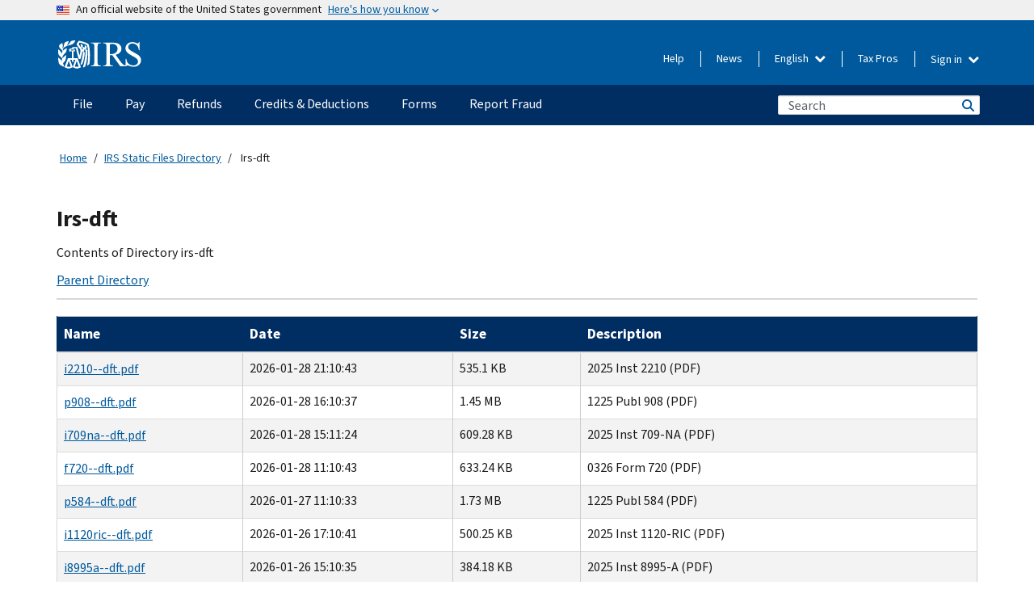

--- FILE ---
content_type: text/html; charset=UTF-8
request_url: https://www.irs.gov/downloads/irs-dft?order=Name&page=0&sort=asc
body_size: 14997
content:
<!DOCTYPE html>
<html  lang="en" dir="ltr" prefix="content: http://purl.org/rss/1.0/modules/content/  dc: http://purl.org/dc/terms/  foaf: http://xmlns.com/foaf/0.1/  og: http://ogp.me/ns#  rdfs: http://www.w3.org/2000/01/rdf-schema#  schema: http://schema.org/  sioc: http://rdfs.org/sioc/ns#  sioct: http://rdfs.org/sioc/types#  skos: http://www.w3.org/2004/02/skos/core#  xsd: http://www.w3.org/2001/XMLSchema# ">
  <head>
    <meta charset="utf-8" />
<link rel="canonical" href="https://www.irs.gov/downloads/irs-dft" />
<meta property="og:image:url" content="https://www.irs.gov/pub/image/logo_small.jpg" />
<meta property="og:image:type" content="image/jpeg" />
<meta property="og:image:alt" content="IRS logo" />
<meta name="twitter:card" content="summary" />
<meta name="twitter:description" content="" />
<meta name="twitter:title" content="Irs-dft | Internal Revenue Service" />
<meta name="twitter:image:alt" content="IRS logo" />
<meta name="twitter:image" content="https://www.irs.gov/pub/image/logo_small.jpg" />
<meta name="Generator" content="Drupal 10 (https://www.drupal.org)" />
<meta name="MobileOptimized" content="width" />
<meta name="HandheldFriendly" content="true" />
<meta name="viewport" content="width=device-width, initial-scale=1.0" />
<link rel="icon" href="/themes/custom/pup_base/favicon.ico" type="image/vnd.microsoft.icon" />
<script>window.a2a_config=window.a2a_config||{};a2a_config.callbacks=[];a2a_config.overlays=[];a2a_config.templates={};</script>

    <title>Irs-dft | Internal Revenue Service</title>
    <link rel="stylesheet" media="all" href="/pub/css/css_0aW3GMeygcalaNHds9CQUYAOaTqmhnkV_mOcNCkNM1U.css?delta=0&amp;language=en&amp;theme=pup_irs&amp;include=[base64]" />
<link rel="stylesheet" media="all" href="/pub/css/css_yZKZQeQr-6FrHttDTNN7zbNgJyap3lvwbJyU-3QfwV8.css?delta=1&amp;language=en&amp;theme=pup_irs&amp;include=[base64]" />
<link rel="stylesheet" media="print" href="/pub/css/css_xEYcgzIIMA7tFIeVzSOrKRPyoYDIuxzHyZ88T5D_SPY.css?delta=2&amp;language=en&amp;theme=pup_irs&amp;include=[base64]" />
<link rel="stylesheet" media="all" href="/pub/css/css_EbWGjClhsStXbsvwOq9iT6yGxHCg86ApUzr4bYwsoHk.css?delta=3&amp;language=en&amp;theme=pup_irs&amp;include=[base64]" />

    <script type="application/json" data-drupal-selector="drupal-settings-json">{"path":{"baseUrl":"\/","pathPrefix":"","currentPath":"downloads\/irs-dft","currentPathIsAdmin":false,"isFront":false,"currentLanguage":"en","currentQuery":{"order":"Name","page":"0","sort":"asc"}},"pluralDelimiter":"\u0003","suppressDeprecationErrors":true,"gtag":{"tagId":"","consentMode":false,"otherIds":[],"events":[],"additionalConfigInfo":[]},"ajaxPageState":{"libraries":"[base64]","theme":"pup_irs","theme_token":null},"ajaxTrustedUrl":{"\/site-index-search":true},"gtm":{"tagId":null,"settings":{"data_layer":"dataLayer","include_environment":false},"tagIds":["GTM-KV978ZL"]},"dataLayer":{"defaultLang":"en","languages":{"en":{"id":"en","name":"English","direction":"ltr","weight":-10},"es":{"id":"es","name":"Spanish","direction":"ltr","weight":-9},"zh-hans":{"id":"zh-hans","name":"Chinese, Simplified","direction":"ltr","weight":-8},"zh-hant":{"id":"zh-hant","name":"Chinese, Traditional","direction":"ltr","weight":-7},"ko":{"id":"ko","name":"Korean","direction":"ltr","weight":-6},"ru":{"id":"ru","name":"Russian","direction":"ltr","weight":-5},"vi":{"id":"vi","name":"Vietnamese","direction":"ltr","weight":-4},"ht":{"id":"ht","name":"Haitian Creole","direction":"ltr","weight":-3}}},"data":{"extlink":{"extTarget":false,"extTargetAppendNewWindowLabel":"(opens in a new window)","extTargetNoOverride":false,"extNofollow":false,"extTitleNoOverride":false,"extNoreferrer":false,"extFollowNoOverride":false,"extClass":"ext","extLabel":"(link is external)","extImgClass":true,"extSubdomains":true,"extExclude":"","extInclude":"","extCssExclude":".paragraph--type--social-media-footer, .btn-primary, .btn-secondary","extCssInclude":"","extCssExplicit":"","extAlert":false,"extAlertText":"This link will take you to an external web site. We are not responsible for their content.","extHideIcons":false,"mailtoClass":"mailto","telClass":"","mailtoLabel":"(link sends email)","telLabel":"(link is a phone number)","extUseFontAwesome":true,"extIconPlacement":"append","extPreventOrphan":false,"extFaLinkClasses":"fa fa-external-link fa-external-link-alt","extFaMailtoClasses":"fa fa-envelope-o","extAdditionalLinkClasses":"","extAdditionalMailtoClasses":"","extAdditionalTelClasses":"","extFaTelClasses":"fa fa-phone","whitelistedDomains":[],"extExcludeNoreferrer":""}},"bootstrap":{"forms_has_error_value_toggle":1,"modal_animation":1,"modal_backdrop":"true","modal_focus_input":1,"modal_keyboard":1,"modal_select_text":1,"modal_show":1,"modal_size":"","popover_enabled":1,"popover_animation":1,"popover_auto_close":1,"popover_container":"body","popover_content":"","popover_delay":"0","popover_html":0,"popover_placement":"right","popover_selector":"","popover_title":"","popover_trigger":"click","tooltip_enabled":1,"tooltip_animation":1,"tooltip_container":"body","tooltip_delay":"0","tooltip_html":0,"tooltip_placement":"auto left","tooltip_selector":"","tooltip_trigger":"hover"},"accordion_menus":{"accordion_closed":{"main_mobile":"main_mobile"}},"chosen":{"selector":"select:not(:hidden,[id*=\u0027edit-state\u0027],[id^=\u0022views-form-user-admin-people-page\u0022] #edit-action)","minimum_single":25,"minimum_multiple":20,"minimum_width":200,"use_relative_width":false,"options":{"disable_search":false,"disable_search_threshold":0,"allow_single_deselect":false,"add_helper_buttons":false,"search_contains":true,"placeholder_text_multiple":"Choose some option","placeholder_text_single":"Choose an option","no_results_text":"No results match","max_shown_results":null,"inherit_select_classes":true}},"search_api_autocomplete":{"pup_site_index_search":{"delay":600,"auto_submit":true,"min_length":3}},"ajax":[],"user":{"uid":0,"permissionsHash":"a8bc380c6e4e686aded8ae0b2ef5e6ad03a865beea587aa9d6f35a3ea33ac02a"}}</script>
<script src="/pub/js/js_SvGSEFYsOpQP3gNDbKkK7uDwPRO6RaaM0kKXI3eIPv4.js?scope=header&amp;delta=0&amp;language=en&amp;theme=pup_irs&amp;include=[base64]"></script>
<script src="/modules/contrib/google_tag/js/gtag.js?t9le9t"></script>
<script src="/modules/contrib/google_tag/js/gtm.js?t9le9t"></script>

  </head>
  <body class="path-downloads has-glyphicons lang-en">
    <a href="#main-content" class="visually-hidden focusable skip-link">
      Skip to main content
    </a>
    <noscript><iframe src="https://www.googletagmanager.com/ns.html?id=GTM-KV978ZL"
                  height="0" width="0" style="display:none;visibility:hidden"></iframe></noscript>

    <div id='mobile-clickable-overlay' class='mobile-menu-overlay'></div>
      <div class="dialog-off-canvas-main-canvas" data-off-canvas-main-canvas>
    


<header id="navbar" role="banner">

  
  
          
    
    
          <div class="pup-header_official">
        <div class="container header-official-message">
          <div class="inline-official">
              <div class="region region-header-official">
    <section class="usa-banner" aria-label="Official website of the United States government">
  <header class="usa-banner__header">
    <div class="us-flag">
      <img class="usa-banner__flag" src="/themes/custom/pup_base/images/us_flag_small.png" alt="" aria-hidden="true">
    </div>
    <div class="official-text" aria-hidden="true">
      <p class="usa-banner__header-text">An official website of the United States government</p>
      <p class="usa-banner__header-action">Here's how you know</p>
    </div>
    <button class="usa-banner__button" aria-expanded="false" aria-controls="gov-info"><span>Here's how you know</span></button>
  </header>
  <div id="gov-info" class="usa-banner__content" hidden>
    <div class="row">
      <div class="usa-banner__guidance col-12 col-sm-6">
        <img class="usa-banner__icon" src="/themes/custom/pup_base/images/icon-dot-gov.svg" alt="" aria-hidden="true">
        <div class="usa-media-block__body">
          <p><strong>
          Official websites use .gov
          </strong></p><p>
          A <strong>.gov</strong> website belongs to an official government organization in the United States.
          </p>
        </div>
      </div>
      <div class="usa-banner__guidance col-12 col-sm-6">
        <img class="usa-banner__icon" src="/themes/custom/pup_base/images/icon-https.svg" alt="" aria-hidden="true">
        <div class="usa-banner__body">
          <p><strong>Secure .gov websites use HTTPS</strong></p>
            <p>
            A <strong>lock</strong>
            (<img class="usa-banner__sm-icon" src="/themes/custom/pup_base/images/lock.svg" title="Lock" alt="Locked padlock icon">)
            or <strong>https://</strong> means you've safely connected to the .gov website. Share sensitive information only on official, secure websites.
            </p>
        </div>
      </div>
    </div>
  </div>
</section>
  </div>

          </div>
        </div>
      </div>
    
    <div class="pup-header-main">
      <div class="container">
        <div class="row pup-header-main__content">
          
                                        
                                        <div class="col-xs-2 col-md-1 no-gutter pup-header-content-lt">
                    <div class="region region-header-left">
                <a class="logo navbar-btn pull-left" href="/" title="Home" rel="home">
            <img src="/themes/custom/pup_base/IRS-Logo.svg" alt="Home" />
            <img class="print-logo" src="/themes/custom/pup_irs/images/logo-print.svg" alt="Home" aria-hidden="true" />
        </a>
            
  </div>

                </div>
              
              
              <div class="col-md-11 hidden-xs hidden-sm pup-header-content-rt">
                  <div class="region region-header-right">
    
<div class="language-switcher-language-url block block-language block-language-blocklanguage-interface clearfix" id="block-languageswitcher" data-block-plugin-id="language_block:language_interface">
  
    
  
        <div class="dropdown pup-switch-hidden">
    <button class="btn btn-default dropdown-toggle languageSwitcher" type="button" id="languageSwitcher" data-toggle="dropdown" aria-expanded="false">
      English
      <i class="fa fa-chevron-down"></i>
    </button>
    <ul class="dropdown-menu" data-block="languageswitcher"><li hreflang="es" data-drupal-link-query="{&quot;order&quot;:&quot;Name&quot;,&quot;page&quot;:&quot;0&quot;,&quot;sort&quot;:&quot;asc&quot;}" data-drupal-link-system-path="downloads/irs-dft" class="es"><a href="/es/downloads/irs-dft?order=Name&amp;page=0&amp;sort=asc" class="language-link" lang="es" hreflang="es" data-drupal-link-query="{&quot;order&quot;:&quot;Name&quot;,&quot;page&quot;:&quot;0&quot;,&quot;sort&quot;:&quot;asc&quot;}" data-drupal-link-system-path="downloads/irs-dft">Español</a></li><li hreflang="zh-hans" data-drupal-link-query="{&quot;order&quot;:&quot;Name&quot;,&quot;page&quot;:&quot;0&quot;,&quot;sort&quot;:&quot;asc&quot;}" data-drupal-link-system-path="downloads/irs-dft" class="zh-hans"><a href="/zh-hans/downloads/irs-dft?order=Name&amp;page=0&amp;sort=asc" class="language-link" lang="zh-hans" hreflang="zh-hans" data-drupal-link-query="{&quot;order&quot;:&quot;Name&quot;,&quot;page&quot;:&quot;0&quot;,&quot;sort&quot;:&quot;asc&quot;}" data-drupal-link-system-path="downloads/irs-dft">中文 (简体)</a></li><li hreflang="zh-hant" data-drupal-link-query="{&quot;order&quot;:&quot;Name&quot;,&quot;page&quot;:&quot;0&quot;,&quot;sort&quot;:&quot;asc&quot;}" data-drupal-link-system-path="downloads/irs-dft" class="zh-hant"><a href="/zh-hant/downloads/irs-dft?order=Name&amp;page=0&amp;sort=asc" class="language-link" lang="zh-hant" hreflang="zh-hant" data-drupal-link-query="{&quot;order&quot;:&quot;Name&quot;,&quot;page&quot;:&quot;0&quot;,&quot;sort&quot;:&quot;asc&quot;}" data-drupal-link-system-path="downloads/irs-dft">中文 (繁體)</a></li><li hreflang="ko" data-drupal-link-query="{&quot;order&quot;:&quot;Name&quot;,&quot;page&quot;:&quot;0&quot;,&quot;sort&quot;:&quot;asc&quot;}" data-drupal-link-system-path="downloads/irs-dft" class="ko"><a href="/ko/downloads/irs-dft?order=Name&amp;page=0&amp;sort=asc" class="language-link" lang="ko" hreflang="ko" data-drupal-link-query="{&quot;order&quot;:&quot;Name&quot;,&quot;page&quot;:&quot;0&quot;,&quot;sort&quot;:&quot;asc&quot;}" data-drupal-link-system-path="downloads/irs-dft">한국어</a></li><li hreflang="ru" data-drupal-link-query="{&quot;order&quot;:&quot;Name&quot;,&quot;page&quot;:&quot;0&quot;,&quot;sort&quot;:&quot;asc&quot;}" data-drupal-link-system-path="downloads/irs-dft" class="ru"><a href="/ru/downloads/irs-dft?order=Name&amp;page=0&amp;sort=asc" class="language-link" lang="ru" hreflang="ru" data-drupal-link-query="{&quot;order&quot;:&quot;Name&quot;,&quot;page&quot;:&quot;0&quot;,&quot;sort&quot;:&quot;asc&quot;}" data-drupal-link-system-path="downloads/irs-dft">Русский</a></li><li hreflang="vi" data-drupal-link-query="{&quot;order&quot;:&quot;Name&quot;,&quot;page&quot;:&quot;0&quot;,&quot;sort&quot;:&quot;asc&quot;}" data-drupal-link-system-path="downloads/irs-dft" class="vi"><a href="/vi/downloads/irs-dft?order=Name&amp;page=0&amp;sort=asc" class="language-link" lang="vi" hreflang="vi" data-drupal-link-query="{&quot;order&quot;:&quot;Name&quot;,&quot;page&quot;:&quot;0&quot;,&quot;sort&quot;:&quot;asc&quot;}" data-drupal-link-system-path="downloads/irs-dft">Tiếng Việt</a></li><li hreflang="ht" data-drupal-link-query="{&quot;order&quot;:&quot;Name&quot;,&quot;page&quot;:&quot;0&quot;,&quot;sort&quot;:&quot;asc&quot;}" data-drupal-link-system-path="downloads/irs-dft" class="ht"><a href="/ht/downloads/irs-dft?order=Name&amp;page=0&amp;sort=asc" class="language-link" lang="ht" hreflang="ht" data-drupal-link-query="{&quot;order&quot;:&quot;Name&quot;,&quot;page&quot;:&quot;0&quot;,&quot;sort&quot;:&quot;asc&quot;}" data-drupal-link-system-path="downloads/irs-dft">Kreyòl ayisyen</a></li></ul>
    </div>

    </div>

<nav role="navigation" aria-labelledby="block-pup-irs-informationmenu-2-menu" id="block-pup-irs-informationmenu-2" data-block-plugin-id="system_menu_block:pup-info-menu" class="pup-nav-en">
            
  <h2 class="visually-hidden" id="block-pup-irs-informationmenu-2-menu">Information Menu</h2>
  

                  <ul data-block="pup_irs_informationmenu_2" class="menu menu--pup-info-menu nav">
                      <li class="first">
                                                          <a href="/help/let-us-help-you" title="Help" data-drupal-link-system-path="node/16916">Help</a>
                        </li>
                      <li>
                                                          <a href="/newsroom" title="News" data-drupal-link-system-path="node/19646">News</a>
                        </li>
                      <li>
                                                          <a href="/tax-professionals" data-drupal-link-system-path="node/11">Tax Pros</a>
                        </li>
                      <li class="expanded dropdown last">
                                                                                            <span class="navbar-text dropdown-toggle" data-toggle="dropdown">Sign in <span class="caret"></span></span>
                                <ul data-block="pup_irs_informationmenu_2" class="dropdown-menu">
                      <li class="first">
                                                          <a href="https://sa.www4.irs.gov/ola/" class="btn btn-primary">Individual</a>
                        </li>
                      <li>
                                                          <a href="https://sa.www4.irs.gov/bola/" class="btn btn-primary">Business</a>
                        </li>
                      <li>
                                                          <a href="https://sa.www4.irs.gov/taxpro/" class="btn btn-primary">Tax Pro</a>
                        </li>
                      <li>
                  
            <div class="field field--name-body field--type-text-with-summary field--label-hidden field--item"><h2>Access your tax information with an IRS account.</h2>

<ul class="signin-content-checkmarks">
	<li>Refunds</li>
	<li>Payments</li>
	<li>Tax records</li>
</ul>
</div>
      
              </li>
                      <li class="last">
                                                          <a href="/your-account" class="btn btn-primary" data-drupal-link-system-path="node/126776">Create account</a>
                        </li>
        </ul>
      
                        </li>
        </ul>
      

  </nav>

  </div>

              </div>
              
                            <div class="col-xs-10 hidden-md hidden-lg no-gutter">
                <ul class="pup-header-mobile-menu pull-right">
                  <li>
                    <button type="button" id="pup-mobile-navbar-searchBtn" class="btn btn-link pup-header-mobile-menu__searchBtn" data-target="#navbar-collapse" aria-expanded="false" aria-controls="navbar-collapse">
                      Search
                    </button>
                  </li>
                                      <li id="pup-mobile-navbar-infoBtn" class="pup-header-mobile-menu__infoBtn" data-close-text="Close">
                        <div class="region region-help-menu-mobile">
                <ul data-block="helpmenumobile" class="menu menu--help-menu-mobile nav">
                      <li class="expanded dropdown first last">
                                                                                            <span class="navbar-text dropdown-toggle" data-toggle="dropdown">Sign in <span class="caret"></span></span>
                                <ul data-block="helpmenumobile" class="dropdown-menu">
                      <li class="first">
                                                          <a href="https://sa.www4.irs.gov/ola/" class="btn btn-primary">Individual</a>
                        </li>
                      <li>
                                                          <a href="https://sa.www4.irs.gov/bola/" class="btn btn-primary">Business</a>
                        </li>
                      <li>
                                                          <a href="https://sa.www4.irs.gov/taxpro/" class="btn btn-primary">Tax Pro</a>
                        </li>
                      <li>
                  
            <div class="field field--name-body field--type-text-with-summary field--label-hidden field--item"><h2>Access your tax information with an IRS account.</h2>

<ul class="signin-content-checkmarks">
	<li>Refunds</li>
	<li>Payments</li>
	<li>Tax records</li>
</ul>
</div>
      
              </li>
                      <li class="last">
                                                          <a href="/your-account" class="btn btn-primary" data-drupal-link-system-path="node/126776">Create account</a>
                        </li>
        </ul>
      
                        </li>
        </ul>
      


  </div>

                    </li>
                                    <li>
                    <button type="button" id="pup-mobile-navbar-menuBtn" class="btn btn-link pup-header-mobile-menu__menuBtn mobile-menu-icon" data-target="#pup-header-nav-collapse">
                      Menu
                    </button>
                  </li>
                </ul>
              </div>
          

        </div>       </div>
              <div id="navbar-collapse" class="collapse hidden-md hidden-lg">
            <div class="region region-search-form-collapsible">
      <div class="pup-site-header-search-block pup-search-box-hidden">
            <div class="pup-site-header-search-block__searchfield">
        
<form data-block="exposedformpup_site_index_searchsite_search_srt_relevance_4" action="/site-index-search" method="get" id="views-exposed-form-pup-site-index-search-site-search-srt-relevance" accept-charset="UTF-8" novalidate>
  <div  class="form--inline form-inline clearfix">
  








<div class="form-item form-group js-form-item form-type-search-api-autocomplete js-form-type-search-api-autocomplete form-item-search js-form-item-search form-autocomplete">


    
    
            <label for="search-main-mobile" class="control-label">Search</label>
    
    <div class="input-group"><input placeholder="Search" aria-label="Search" data-drupal-selector="edit-search" data-search-api-autocomplete-search="pup_site_index_search" class="form-autocomplete form-text form-control" data-autocomplete-path="/search_api_autocomplete/pup_site_index_search?display=site_search_srt_relevance&amp;&amp;filter=search" type="text" id="search-main-mobile" name="search" value="" size="30" maxlength="128"/><span class="input-group-addon"><span class="icon glyphicon glyphicon-refresh ajax-progress ajax-progress-throbber" aria-hidden="true"></span></span></div>

    

</div>









<div class="form-item form-group js-form-item form-type-select js-form-type-select form-item-field-pup-historical-1 js-form-item-field-pup-historical-1">


    
    
            <label for="edit-field-pup-historical-1" class="control-label">Include Historical Content</label>
    
    <div class="select-style select-wrapper">
  <select data-drupal-selector="edit-field-pup-historical-1" class="form-select form-control" id="edit-field-pup-historical-1" name="field_pup_historical_1"><option value="All">- Any -</option><option value="1" selected="selected">No</option></select>
</div>

    

</div>









<div class="form-item form-group js-form-item form-type-select js-form-type-select form-item-field-pup-historical js-form-item-field-pup-historical">


    
    
            <label for="edit-field-pup-historical" class="control-label">Include Historical Content</label>
    
    <div class="select-style select-wrapper">
  <select data-drupal-selector="edit-field-pup-historical" class="form-select form-control" id="edit-field-pup-historical" name="field_pup_historical"><option value="All">- Any -</option><option value="1" selected="selected">No</option></select>
</div>

    

</div>
<div data-drupal-selector="edit-actions" class="form-actions form-group js-form-wrapper form-wrapper" id="edit-actions"><button title="Search" data-drupal-selector="edit-submit-pup-site-index-search" class="button js-form-submit form-submit btn-primary btn icon-before" type="submit" id="edit-submit-pup-site-index-search" value="Search"><span class="icon glyphicon glyphicon-search" aria-hidden="true"></span>
Search</button></div>

</div>

</form>
      </div>
      </div>

  </div>

        </div>
          </div> 
          <div class="header-nav hidden-xs hidden-sm">
          <div class="container-fluid">
              <div class="region region-site-navigation">
    <nav role="navigation" aria-labelledby="block-mainnavigationmobile-2-menu" id="block-mainnavigationmobile-2" data-block-plugin-id="system_menu_block:main_mobile">
            
  <h2 class="visually-hidden" id="block-mainnavigationmobile-2-menu">Main navigation</h2>
  

        


              <a id="stickyNavLogo" class="logo navbar-btn pull-left" href="/" title="Home" rel="home">
        <img src="/themes/custom/pup_base/IRS-Logo.svg" alt="Home">
      </a>
      <ul data-block="mainnavigationmobile_2" class="menu nav" id="accessible-megamenu-navigation">
                                                                      <li class="expanded megamenu-top-nav-item dropdown">	
          <a href="/filing" aria-controls="accessible-megamenu-file-submenu" aria-expanded="false" aria-label="File menu has additional options. Use the spacebar to open the File sub menu or enter to navigate to the File page." role="application" id="accessible-megamenu-nav-item-0">File</a>
                                  <ul data-block="mainnavigationmobile_2" class="menu dropdown-menu" id="accessible-megamenu-file-submenu" aria-expanded="false" aria-hidden="true" aria-labelledby="accessible-megamenu-nav-item-0" role="region">
       <div class="mega-menu-container">
                                                                                            <li><a href="/filing" class="mobile-only-text" id="accessible-megamenu-file-submenu-0" data-drupal-link-system-path="node/19656">Overview</a>
                          </li>
                                                                                      <div class="mega-menu-column">
                                                                  <li><span class="mega-menu-column-header" id="accessible-megamenu-file-submenu-1">INFORMATION FOR…</span>
                          </li>
                                                                                          <li><a href="/individual-tax-filing" id="accessible-megamenu-file-submenu-2" data-drupal-link-system-path="node/142191">Individuals</a>
                          </li>
                                                                                          <li><a href="/businesses" id="accessible-megamenu-file-submenu-3" data-drupal-link-system-path="node/18976">Business and self-employed</a>
                          </li>
                                                                                          <li><a href="/charities-and-nonprofits" id="accessible-megamenu-file-submenu-4" data-drupal-link-system-path="node/58461">Charities and nonprofits</a>
                          </li>
                                                                                          <li><a href="/individuals/international-taxpayers" id="accessible-megamenu-file-submenu-5" data-drupal-link-system-path="node/19696">International filers</a>
                          </li>
                                                                                          <li><a href="/retirement-plans" id="accessible-megamenu-file-submenu-6" data-drupal-link-system-path="node/19741">Retirement</a>
                          </li>
                                                                                          <li><a href="/government-entities" id="accessible-megamenu-file-submenu-7" data-drupal-link-system-path="node/19586">Governments and tax-exempt bonds</a>
                          </li>
                                                                                          <li><a href="/government-entities/indian-tribal-governments" id="accessible-megamenu-file-submenu-8" data-drupal-link-system-path="node/19601">Indian Tribal Governments</a>
                          </li>
                                                                </div>
                                                  <div class="mega-menu-column">
                                                                  <li><span class="mega-menu-column-header" id="accessible-megamenu-file-submenu-9">FILING FOR INDIVIDUALS</span>
                          </li>
                                                                                          <li><a href="/filing/individuals/how-to-file" id="accessible-megamenu-file-submenu-10" data-drupal-link-system-path="node/22856">How to file</a>
                          </li>
                                                                                          <li><a href="/filing/individuals/when-to-file" id="accessible-megamenu-file-submenu-11" data-drupal-link-system-path="node/22726">When to file</a>
                          </li>
                                                                                          <li><a href="/filing/where-to-file-tax-returns-addresses-listed-by-return-type" id="accessible-megamenu-file-submenu-12" data-drupal-link-system-path="node/2442">Where to file</a>
                          </li>
                                                                                          <li><a href="/filing/individuals/update-my-information" id="accessible-megamenu-file-submenu-13" data-drupal-link-system-path="node/22861">Update your information</a>
                          </li>
                                                                </div>
                                                  <div class="mega-menu-column">
                                                                  <li><span class="mega-menu-column-header" id="accessible-megamenu-file-submenu-14">POPULAR</span>
                          </li>
                                                                                          <li><a href="/individuals/get-transcript" id="accessible-megamenu-file-submenu-15" data-drupal-link-system-path="node/136676">Tax record (transcript)</a>
                          </li>
                                                                                          <li><a href="/businesses/small-businesses-self-employed/get-an-employer-identification-number" id="accessible-megamenu-file-submenu-16" data-drupal-link-system-path="node/17153">Apply for an Employer ID Number (EIN)</a>
                          </li>
                                                                                          <li><a href="/filing/file-an-amended-return" id="accessible-megamenu-file-submenu-17" data-drupal-link-system-path="node/128551">Amend return</a>
                          </li>
                                                                                          <li><a href="/identity-theft-fraud-scams/get-an-identity-protection-pin" id="accessible-megamenu-file-submenu-18" data-drupal-link-system-path="node/16696">Identity Protection PIN (IP PIN)</a>
                          </li>
                      </div>
    
                </div>
        </ul>
      
            </li>
                                                                    <li class="expanded megamenu-top-nav-item dropdown">	
          <a href="/payments" aria-controls="accessible-megamenu-pay-submenu" aria-expanded="false" aria-label="Pay menu has additional options. Use the spacebar to open the Pay sub menu or enter to navigate to the Pay page." role="application" id="accessible-megamenu-nav-item-1">Pay</a>
                                  <ul data-block="mainnavigationmobile_2" class="menu dropdown-menu" id="accessible-megamenu-pay-submenu" aria-expanded="false" aria-hidden="true" aria-labelledby="accessible-megamenu-nav-item-1" role="region">
       <div class="mega-menu-container">
                                                                                            <li><a href="/payments" class="mobile-only-text" id="accessible-megamenu-pay-submenu-0" data-drupal-link-system-path="node/19551">Overview</a>
                          </li>
                                                                                      <div class="mega-menu-column">
                                                                  <li><span class="mega-menu-column-header" id="accessible-megamenu-pay-submenu-1">PAY BY</span>
                          </li>
                                                                                          <li><a href="/payments/direct-pay-with-bank-account" id="accessible-megamenu-pay-submenu-2" data-drupal-link-system-path="node/10224">Bank Account (Direct Pay)</a>
                          </li>
                                                                                          <li><a href="/payments/online-payment-agreement-application" id="accessible-megamenu-pay-submenu-3" data-drupal-link-system-path="node/16716">Payment Plan (Installment Agreement)</a>
                          </li>
                                                                                          <li><a href="/payments/eftps-the-electronic-federal-tax-payment-system" id="accessible-megamenu-pay-submenu-4" data-drupal-link-system-path="node/15488">Electronic Federal Tax Payment System (EFTPS)</a>
                          </li>
                                                                </div>
                                                  <div class="mega-menu-column">
                                                                  <li><span class="mega-menu-column-header" id="accessible-megamenu-pay-submenu-5">POPULAR</span>
                          </li>
                                                                                          <li><a href="/your-account" id="accessible-megamenu-pay-submenu-6" data-drupal-link-system-path="node/126776">Your Online Account</a>
                          </li>
                                                                                          <li><a href="/individuals/tax-withholding-estimator" id="accessible-megamenu-pay-submenu-7" data-drupal-link-system-path="node/107181">Tax Withholding Estimator</a>
                          </li>
                                                                                          <li><a href="/businesses/small-businesses-self-employed/estimated-taxes" id="accessible-megamenu-pay-submenu-8" data-drupal-link-system-path="node/17135">Estimated Taxes</a>
                          </li>
                                                                                          <li><a href="/payments/penalties" id="accessible-megamenu-pay-submenu-9" data-drupal-link-system-path="node/91826">Penalties</a>
                          </li>
                      </div>
    
                </div>
        </ul>
      
            </li>
                                                                    <li class="expanded megamenu-top-nav-item dropdown">	
          <a href="/refunds" aria-controls="accessible-megamenu-refunds-submenu" aria-expanded="false" aria-label="Refunds menu has additional options. Use the spacebar to open the Refunds sub menu or enter to navigate to the Refunds page." role="application" id="accessible-megamenu-nav-item-2">Refunds</a>
                                  <ul data-block="mainnavigationmobile_2" class="menu dropdown-menu" id="accessible-megamenu-refunds-submenu" aria-expanded="false" aria-hidden="true" aria-labelledby="accessible-megamenu-nav-item-2" role="region">
       <div class="mega-menu-container">
                                                                                            <li><a href="/refunds" class="mobile-only-text" id="accessible-megamenu-refunds-submenu-0" data-drupal-link-system-path="node/130131">Overview</a>
                          </li>
                                                                          <div class="mega-menu-column no-header-extra-padding">
                                                                  <li><a href="/wheres-my-refund" class="mega-menu-column-header" id="accessible-megamenu-refunds-submenu-1" data-drupal-link-system-path="node/19556">Where’s My Refund?</a>
                          </li>
                                                                                          <li><a href="/refunds/get-your-refund-faster-tell-irs-to-direct-deposit-your-refund-to-one-two-or-three-accounts" id="accessible-megamenu-refunds-submenu-2" data-drupal-link-system-path="node/10971">Direct deposit</a>
                          </li>
                                                                                          <li><a href="/filing/wheres-my-amended-return" id="accessible-megamenu-refunds-submenu-3" data-drupal-link-system-path="node/17175">Where’s My Amended Return?</a>
                          </li>
                      </div>
    
                </div>
        </ul>
      
            </li>
                                                                    <li class="expanded megamenu-top-nav-item dropdown">	
          <a href="/credits-and-deductions" aria-controls="accessible-megamenu-credits-deductions-submenu" aria-expanded="false" aria-label="Credits &amp; Deductions menu has additional options. Use the spacebar to open the Credits &amp; Deductions sub menu or enter to navigate to the Credits &amp; Deductions page." role="application" id="accessible-megamenu-nav-item-3">Credits & Deductions</a>
                                  <ul data-block="mainnavigationmobile_2" class="menu dropdown-menu" id="accessible-megamenu-credits-deductions-submenu" aria-expanded="false" aria-hidden="true" aria-labelledby="accessible-megamenu-nav-item-3" role="region">
       <div class="mega-menu-container">
                                                                                            <li><a href="/credits-and-deductions" class="mobile-only-text" id="accessible-megamenu-credits-deductions-submenu-0" data-drupal-link-system-path="node/80206">Overview</a>
                          </li>
                                                                                      <div class="mega-menu-column">
                                                                  <li><span class="mega-menu-column-header" id="accessible-megamenu-credits-deductions-submenu-1">INFORMATION FOR...</span>
                          </li>
                                                                                          <li><a href="/credits-and-deductions-for-individuals" title="For you and your family" id="accessible-megamenu-credits-deductions-submenu-2" data-drupal-link-system-path="node/5">Individuals</a>
                          </li>
              <li class="mega-menu-helper-text">
          <span class="desktop-only-text">
            For you and your family
          </span>
        </li>
                                                                                          <li><a href="/credits-deductions/businesses" title="Standard mileage and other information" id="accessible-megamenu-credits-deductions-submenu-3" data-drupal-link-system-path="node/19941">Businesses & Self-Employed</a>
                          </li>
              <li class="mega-menu-helper-text">
          <span class="desktop-only-text">
            Standard mileage and other information
          </span>
        </li>
                                                                </div>
                                                  <div class="mega-menu-column">
                                                                  <li><span class="mega-menu-column-header" id="accessible-megamenu-credits-deductions-submenu-4">POPULAR</span>
                          </li>
                                                                                          <li><a href="/credits-deductions/individuals/earned-income-tax-credit-eitc" id="accessible-megamenu-credits-deductions-submenu-5" data-drupal-link-system-path="node/18966">Earned Income Credit (EITC)</a>
                          </li>
                                                                                          <li><a href="/credits-deductions/individuals/child-tax-credit" id="accessible-megamenu-credits-deductions-submenu-6" data-drupal-link-system-path="node/771">Child Tax Credit</a>
                          </li>
                                                                                          <li><a href="/credits-deductions/clean-vehicle-and-energy-credits" id="accessible-megamenu-credits-deductions-submenu-7" data-drupal-link-system-path="node/126641">Clean Energy and Vehicle Credits</a>
                          </li>
                                                                                          <li><a href="/help/ita/how-much-is-my-standard-deduction" id="accessible-megamenu-credits-deductions-submenu-8" data-drupal-link-system-path="node/5229">Standard Deduction</a>
                          </li>
                                                                                          <li><a href="/retirement-plans" id="accessible-megamenu-credits-deductions-submenu-9" data-drupal-link-system-path="node/19741">Retirement Plans</a>
                          </li>
                      </div>
    
                </div>
        </ul>
      
            </li>
                                                                    <li class="expanded megamenu-top-nav-item dropdown">	
          <a href="/forms-instructions" aria-controls="accessible-megamenu-forms-submenu" aria-expanded="false" aria-label="Forms menu has additional options. Use the spacebar to open the Forms sub menu or enter to navigate to the Forms page." role="application" id="accessible-megamenu-nav-item-4">Forms</a>
                                  <ul data-block="mainnavigationmobile_2" class="menu dropdown-menu" id="accessible-megamenu-forms-submenu" aria-expanded="false" aria-hidden="true" aria-labelledby="accessible-megamenu-nav-item-4" role="region">
       <div class="mega-menu-container">
                                                                                            <li><a href="/forms-instructions" class="mobile-only-text" id="accessible-megamenu-forms-submenu-0" data-drupal-link-system-path="node/6">Overview</a>
                          </li>
                                                                                      <div class="mega-menu-column">
                                                                  <li><span class="mega-menu-column-header" id="accessible-megamenu-forms-submenu-1">POPULAR FORMS & INSTRUCTIONS</span>
                          </li>
                                                                                          <li><a href="/forms-pubs/about-form-1040" title="Individual Income Tax Return" id="accessible-megamenu-forms-submenu-2" data-drupal-link-system-path="node/16022">Form 1040</a>
                          </li>
              <li class="mega-menu-helper-text">
          <span class="desktop-only-text">
            Individual Income Tax Return
          </span>
        </li>
                                                                                          <li><a href="/instructions/i1040gi" title="Instructions for Form 1040 " id="accessible-megamenu-forms-submenu-3" data-drupal-link-system-path="node/100166">Form 1040 Instructions</a>
                          </li>
              <li class="mega-menu-helper-text">
          <span class="desktop-only-text">
            Instructions for Form 1040 
          </span>
        </li>
                                                                                          <li><a href="/forms-pubs/about-form-w-9" title="Request for Taxpayer Identification Number (TIN) and Certification" id="accessible-megamenu-forms-submenu-4" data-drupal-link-system-path="node/15825">Form W-9</a>
                          </li>
              <li class="mega-menu-helper-text">
          <span class="desktop-only-text">
            Request for Taxpayer Identification Number (TIN) and Certification
          </span>
        </li>
                                                                                          <li><a href="/forms-pubs/about-form-4506-t" title="Request for Transcript of Tax Return" id="accessible-megamenu-forms-submenu-5" data-drupal-link-system-path="node/10554">Form 4506-T</a>
                          </li>
              <li class="mega-menu-helper-text">
          <span class="desktop-only-text">
            Request for Transcript of Tax Return
          </span>
        </li>
                                                                </div>
                                      <div class="mega-menu-column extra-padding">
                                                                  <li><a href="/forms-pubs/about-form-w-4" class="mega-menu-column-header" title="Employee&#039;s Withholding Certificate" id="accessible-megamenu-forms-submenu-6" data-drupal-link-system-path="node/15498">Form W-4</a>
                          </li>
              <li class="mega-menu-helper-text">
          <span class="desktop-only-text">
            Employee&#039;s Withholding Certificate
          </span>
        </li>
                                                                                          <li><a href="/forms-pubs/about-form-941" title="Employer&#039;s Quarterly Federal Tax Return" id="accessible-megamenu-forms-submenu-7" data-drupal-link-system-path="node/53446">Form 941</a>
                          </li>
              <li class="mega-menu-helper-text">
          <span class="desktop-only-text">
            Employer&#039;s Quarterly Federal Tax Return
          </span>
        </li>
                                                                                          <li><a href="/forms-pubs/about-form-w-2" title="Wage and Tax Statement" id="accessible-megamenu-forms-submenu-8" data-drupal-link-system-path="node/5737">Form W-2</a>
                          </li>
              <li class="mega-menu-helper-text">
          <span class="desktop-only-text">
            Wage and Tax Statement
          </span>
        </li>
                                                                                          <li><a href="/forms-pubs/about-form-9465" title="Installment Agreement Request" id="accessible-megamenu-forms-submenu-9" data-drupal-link-system-path="node/15532">Form 9465</a>
                          </li>
              <li class="mega-menu-helper-text">
          <span class="desktop-only-text">
            Installment Agreement Request
          </span>
        </li>
                                                                </div>
                                                  <div class="mega-menu-column">
                                                                  <li><span class="mega-menu-column-header" id="accessible-megamenu-forms-submenu-10">POPULAR FOR TAX PROS</span>
                          </li>
                                                                                          <li><a href="/forms-pubs/about-form-1040x" title="Amended Individual Income Tax Return" id="accessible-megamenu-forms-submenu-11" data-drupal-link-system-path="node/19996">Form 1040-X</a>
                          </li>
              <li class="mega-menu-helper-text">
          <span class="desktop-only-text">
            Amended Individual Income Tax Return
          </span>
        </li>
                                                                                          <li><a href="/forms-pubs/about-form-2848" title="Power of Attorney" id="accessible-megamenu-forms-submenu-12" data-drupal-link-system-path="node/15839">Form 2848</a>
                          </li>
              <li class="mega-menu-helper-text">
          <span class="desktop-only-text">
            Power of Attorney
          </span>
        </li>
                                                                                          <li><a href="/forms-pubs/about-form-w-7" title="Apply for an ITIN" id="accessible-megamenu-forms-submenu-13" data-drupal-link-system-path="node/15536">Form W-7</a>
                          </li>
              <li class="mega-menu-helper-text">
          <span class="desktop-only-text">
            Apply for an ITIN
          </span>
        </li>
                                                                                          <li><a href="/tax-professionals/office-of-professional-responsibility-and-circular-230" title="Regulations Governing Practice before the IRS" id="accessible-megamenu-forms-submenu-14" data-drupal-link-system-path="node/125016">Circular 230</a>
                          </li>
              <li class="mega-menu-helper-text">
          <span class="desktop-only-text">
            Regulations Governing Practice before the IRS
          </span>
        </li>
                      </div>
    
                </div>
        </ul>
      
            </li>
                                                                    <li class="expanded megamenu-top-nav-item dropdown">	
          <a href="/help/report-fraud" aria-controls="accessible-megamenu-report-fraud-submenu" aria-expanded="false" aria-label="Report Fraud menu has additional options. Use the spacebar to open the Report Fraud sub menu or enter to navigate to the Report Fraud page." role="application" id="accessible-megamenu-nav-item-5">Report Fraud</a>
                                  <ul data-block="mainnavigationmobile_2" class="menu dropdown-menu" id="accessible-megamenu-report-fraud-submenu" aria-expanded="false" aria-hidden="true" aria-labelledby="accessible-megamenu-nav-item-5" role="region">
       <div class="mega-menu-container">
                                                                                            <li><a href="/help/report-fraud" class="mobile-only-text" id="accessible-megamenu-report-fraud-submenu-0" data-drupal-link-system-path="node/151251">Overview</a>
                          </li>
                                                                          <div class="mega-menu-column no-header-extra-padding">
                                                                  <li><a href="/help/report-fraud/report-tax-fraud-a-scam-or-law-violation" class="mega-menu-column-header" id="accessible-megamenu-report-fraud-submenu-1" data-drupal-link-system-path="node/1273">Tax fraud and scams</a>
                          </li>
                                                                                          <li><a href="/identity-theft-central" id="accessible-megamenu-report-fraud-submenu-2" data-drupal-link-system-path="node/19616">Identity theft</a>
                          </li>
                                                                                          <li><a href="/help/report-fraud/report-fake-irs-treasury-or-tax-related-emails-and-messages" id="accessible-megamenu-report-fraud-submenu-3" data-drupal-link-system-path="node/15745">Fake IRS email or message</a>
                          </li>
                                                                                          <li><a href="/help/report-fraud/make-a-complaint-about-a-tax-return-preparer" id="accessible-megamenu-report-fraud-submenu-4" data-drupal-link-system-path="node/3141">Tax return preparer</a>
                          </li>
                      </div>
    
                </div>
        </ul>
      
            </li>
              
            </ul>
      

  </nav>
  <div class="pup-site-header-search-block pup-search-box-hidden">
            <div class="pup-site-header-search-block__searchfield">
        
<form data-block="pup_irs_exposedformpup_site_index_searchsite_search_srt_relevance_2" action="/site-index-search" method="get" id="views-exposed-form-pup-site-index-search-site-search-srt-relevance--2" accept-charset="UTF-8" novalidate>
  <div  class="form--inline form-inline clearfix">
  








<div class="form-item form-group js-form-item form-type-search-api-autocomplete js-form-type-search-api-autocomplete form-item-search js-form-item-search form-autocomplete">


    
    
            <label for="search-main" class="control-label">Search</label>
    
    <div class="input-group"><input placeholder="Search" aria-label="Search" data-drupal-selector="edit-search" data-search-api-autocomplete-search="pup_site_index_search" class="form-autocomplete form-text form-control" data-autocomplete-path="/search_api_autocomplete/pup_site_index_search?display=site_search_srt_relevance&amp;&amp;filter=search" type="text" id="search-main" name="search" value="" size="30" maxlength="128"/><span class="input-group-addon"><span class="icon glyphicon glyphicon-refresh ajax-progress ajax-progress-throbber" aria-hidden="true"></span></span></div>

    

</div>









<div class="form-item form-group js-form-item form-type-select js-form-type-select form-item-field-pup-historical-1 js-form-item-field-pup-historical-1">


    
    
            <label for="edit-field-pup-historical-1--2" class="control-label">Include Historical Content</label>
    
    <div class="select-style select-wrapper">
  <select data-drupal-selector="edit-field-pup-historical-1" class="form-select form-control" id="edit-field-pup-historical-1--2" name="field_pup_historical_1"><option value="All">- Any -</option><option value="1" selected="selected">No</option></select>
</div>

    

</div>









<div class="form-item form-group js-form-item form-type-select js-form-type-select form-item-field-pup-historical js-form-item-field-pup-historical">


    
    
            <label for="edit-field-pup-historical--2" class="control-label">Include Historical Content</label>
    
    <div class="select-style select-wrapper">
  <select data-drupal-selector="edit-field-pup-historical" class="form-select form-control" id="edit-field-pup-historical--2" name="field_pup_historical"><option value="All">- Any -</option><option value="1" selected="selected">No</option></select>
</div>

    

</div>
<div data-drupal-selector="edit-actions" class="form-actions form-group js-form-wrapper form-wrapper" id="edit-actions--2"><button title="Search" data-drupal-selector="edit-submit-pup-site-index-search-2" class="button js-form-submit form-submit btn-primary btn icon-before" type="submit" id="edit-submit-pup-site-index-search--2" value="Search"><span class="icon glyphicon glyphicon-search" aria-hidden="true"></span>
Search</button></div>

</div>

</form>
      </div>
      </div>

  </div>

          </div>
      </div>
    
          <div id="pup-info-menu-collapse"  class="pup-header-content-rt col-xs-12 hidden-md hidden-lg collapse">
          <div class="region region-info-menu-collapsible">
    <nav role="navigation" aria-labelledby="block-pup-irs-informationmenu-menu" id="block-pup-irs-informationmenu" data-block-plugin-id="system_menu_block:pup-info-menu" class="pup-nav-en">
            
  <h2 class="visually-hidden" id="block-pup-irs-informationmenu-menu">Information Menu</h2>
  

                  <ul data-block="pup_irs_informationmenu" class="menu menu--pup-info-menu nav">
                      <li class="first">
                                                          <a href="/help/let-us-help-you" title="Help" data-drupal-link-system-path="node/16916">Help</a>
                        </li>
                      <li>
                                                          <a href="/newsroom" title="News" data-drupal-link-system-path="node/19646">News</a>
                        </li>
                      <li>
                                                          <a href="/tax-professionals" data-drupal-link-system-path="node/11">Tax Pros</a>
                        </li>
                      <li class="expanded dropdown last">
                                                                                            <span class="navbar-text dropdown-toggle" data-toggle="dropdown">Sign in <span class="caret"></span></span>
                                <ul data-block="pup_irs_informationmenu" class="dropdown-menu">
                      <li class="first">
                                                          <a href="https://sa.www4.irs.gov/ola/" class="btn btn-primary">Individual</a>
                        </li>
                      <li>
                                                          <a href="https://sa.www4.irs.gov/bola/" class="btn btn-primary">Business</a>
                        </li>
                      <li>
                                                          <a href="https://sa.www4.irs.gov/taxpro/" class="btn btn-primary">Tax Pro</a>
                        </li>
                      <li>
                  
            <div class="field field--name-body field--type-text-with-summary field--label-hidden field--item"><h2>Access your tax information with an IRS account.</h2>

<ul class="signin-content-checkmarks">
	<li>Refunds</li>
	<li>Payments</li>
	<li>Tax records</li>
</ul>
</div>
      
              </li>
                      <li class="last">
                                                          <a href="/your-account" class="btn btn-primary" data-drupal-link-system-path="node/126776">Create account</a>
                        </li>
        </ul>
      
                        </li>
        </ul>
      

  </nav>

  </div>

      </div>
    
          <div id="pup-header-nav-collapse"  class="pup-header-content-rt col-xs-12 hidden-md hidden-lg collapse">
          <div class="region region-header-nav-collapsible">
    <section id="block-accordionmainnavigationmobile" data-block-plugin-id="accordion_menus_block:main_mobile" class="block block-accordion-menus block-accordion-menus-blockmain-mobile clearfix">
  
    

      <div class="accordion_menus_block_container main_mobile">
  <h2 class="accordion-title">
    <a href="#">File</a>
  </h2>
  <div class="accordion_menus-block-content">
    <ul><li><a href="/filing" class="mobile-only-text">Overview</a></li><li><span class="mega-menu-column-header">INFORMATION FOR…</span></li><li><a href="/individual-tax-filing">Individuals</a></li><li><a href="/businesses">Business and self-employed</a></li><li><a href="/charities-and-nonprofits">Charities and nonprofits</a></li><li><a href="/individuals/international-taxpayers">International filers</a></li><li><a href="/retirement-plans">Retirement</a></li><li><a href="/government-entities">Governments and tax-exempt bonds</a></li><li><a href="/government-entities/indian-tribal-governments">Indian Tribal Governments</a></li><li><span class="mega-menu-column-header">FILING FOR INDIVIDUALS</span></li><li><a href="/filing/individuals/how-to-file">How to file</a></li><li><a href="/filing/individuals/when-to-file">When to file</a></li><li><a href="/filing/where-to-file-tax-returns-addresses-listed-by-return-type">Where to file</a></li><li><a href="/filing/individuals/update-my-information">Update your information</a></li><li><span class="mega-menu-column-header">POPULAR</span></li><li><a href="/individuals/get-transcript">Tax record (transcript)</a></li><li><a href="/businesses/small-businesses-self-employed/get-an-employer-identification-number">Apply for an Employer ID Number (EIN)</a></li><li><a href="/filing/file-an-amended-return">Amend return</a></li><li><a href="/identity-theft-fraud-scams/get-an-identity-protection-pin">Identity Protection PIN (IP PIN)</a></li></ul>
  </div>
  <h2 class="accordion-title">
    <a href="#">Pay</a>
  </h2>
  <div class="accordion_menus-block-content">
    <ul><li><a href="/payments" class="mobile-only-text">Overview</a></li><li><span class="mega-menu-column-header">PAY BY</span></li><li><a href="/payments/direct-pay-with-bank-account">Bank Account (Direct Pay)</a></li><li><a href="/payments/online-payment-agreement-application">Payment Plan (Installment Agreement)</a></li><li><a href="/payments/eftps-the-electronic-federal-tax-payment-system">Electronic Federal Tax Payment System (EFTPS)</a></li><li><span class="mega-menu-column-header">POPULAR</span></li><li><a href="/your-account">Your Online Account</a></li><li><a href="/individuals/tax-withholding-estimator">Tax Withholding Estimator</a></li><li><a href="/businesses/small-businesses-self-employed/estimated-taxes">Estimated Taxes</a></li><li><a href="/payments/penalties">Penalties</a></li></ul>
  </div>
  <h2 class="accordion-title">
    <a href="#">Refunds</a>
  </h2>
  <div class="accordion_menus-block-content">
    <ul><li><a href="/refunds" class="mobile-only-text">Overview</a></li><li><a href="/wheres-my-refund" class="mega-menu-column-header">Where’s My Refund?</a></li><li><a href="/refunds/get-your-refund-faster-tell-irs-to-direct-deposit-your-refund-to-one-two-or-three-accounts">Direct deposit</a></li><li><a href="/filing/wheres-my-amended-return">Where’s My Amended Return?</a></li></ul>
  </div>
  <h2 class="accordion-title">
    <a href="#">Credits &amp; Deductions</a>
  </h2>
  <div class="accordion_menus-block-content">
    <ul><li><a href="/credits-and-deductions" class="mobile-only-text">Overview</a></li><li><span class="mega-menu-column-header">INFORMATION FOR...</span></li><li><a href="/credits-and-deductions-for-individuals" title="For you and your family">Individuals</a></li><li><a href="/credits-deductions/businesses" title="Standard mileage and other information">Businesses &amp; Self-Employed</a></li><li><span class="mega-menu-column-header">POPULAR</span></li><li><a href="/credits-deductions/individuals/earned-income-tax-credit-eitc">Earned Income Credit (EITC)</a></li><li><a href="/credits-deductions/individuals/child-tax-credit">Child Tax Credit</a></li><li><a href="/credits-deductions/clean-vehicle-and-energy-credits">Clean Energy and Vehicle Credits</a></li><li><a href="/help/ita/how-much-is-my-standard-deduction">Standard Deduction</a></li><li><a href="/retirement-plans">Retirement Plans</a></li></ul>
  </div>
  <h2 class="accordion-title">
    <a href="#">Forms</a>
  </h2>
  <div class="accordion_menus-block-content">
    <ul><li><a href="/forms-instructions" class="mobile-only-text">Overview</a></li><li><span class="mega-menu-column-header">POPULAR FORMS &amp; INSTRUCTIONS</span></li><li><a href="/forms-pubs/about-form-1040" title="Individual Income Tax Return">Form 1040</a></li><li><a href="/instructions/i1040gi" title="Instructions for Form 1040 ">Form 1040 Instructions</a></li><li><a href="/forms-pubs/about-form-w-9" title="Request for Taxpayer Identification Number (TIN) and Certification">Form W-9</a></li><li><a href="/forms-pubs/about-form-4506-t" title="Request for Transcript of Tax Return">Form 4506-T</a></li><li><a href="/forms-pubs/about-form-w-4" class="mega-menu-column-header" title="Employee&#039;s Withholding Certificate">Form W-4</a></li><li><a href="/forms-pubs/about-form-941" title="Employer&#039;s Quarterly Federal Tax Return">Form 941</a></li><li><a href="/forms-pubs/about-form-w-2" title="Wage and Tax Statement">Form W-2</a></li><li><a href="/forms-pubs/about-form-9465" title="Installment Agreement Request">Form 9465</a></li><li><span class="mega-menu-column-header">POPULAR FOR TAX PROS</span></li><li><a href="/forms-pubs/about-form-1040x" title="Amended Individual Income Tax Return">Form 1040-X</a></li><li><a href="/forms-pubs/about-form-2848" title="Power of Attorney">Form 2848</a></li><li><a href="/forms-pubs/about-form-w-7" title="Apply for an ITIN">Form W-7</a></li><li><a href="/tax-professionals/office-of-professional-responsibility-and-circular-230" title="Regulations Governing Practice before the IRS">Circular 230</a></li></ul>
  </div>
  <h2 class="accordion-title">
    <a href="#">Report Fraud</a>
  </h2>
  <div class="accordion_menus-block-content">
    <ul><li><a href="/help/report-fraud" class="mobile-only-text">Overview</a></li><li><a href="/help/report-fraud/report-tax-fraud-a-scam-or-law-violation" class="mega-menu-column-header">Tax fraud and scams</a></li><li><a href="/identity-theft-central">Identity theft</a></li><li><a href="/help/report-fraud/report-fake-irs-treasury-or-tax-related-emails-and-messages">Fake IRS email or message</a></li><li><a href="/help/report-fraud/make-a-complaint-about-a-tax-return-preparer">Tax return preparer</a></li></ul>
  </div>
</div>

  </section>

<nav role="navigation" aria-labelledby="block-pup-irs-mainnavigation-menu" id="block-pup-irs-mainnavigation" data-block-plugin-id="system_menu_block:main">
            
  <h2 class="visually-hidden" id="block-pup-irs-mainnavigation-menu">Main navigation</h2>
  

        
        <ul data-block="pup_irs_mainnavigation" class="menu nav navbar-nav">
                                          <li>
            <a href="/filing" class="top-level-nav-item">File</a>
                            </li>
                                      <li>
            <a href="/payments" class="top-level-nav-item">Pay</a>
                            </li>
                                      <li>
            <a href="/refunds" class="top-level-nav-item">Refunds</a>
                            </li>
                                      <li>
            <a href="/credits-and-deductions" class="top-level-nav-item">Credits &amp; Deductions</a>
                            </li>
                                      <li>
            <a href="/forms-instructions" class="top-level-nav-item">Forms &amp; Instructions</a>
                            </li>
        </ul>
        



  </nav>
<nav role="navigation" aria-labelledby="block-pup-irs-infomenumobile-menu" id="block-pup-irs-infomenumobile" data-block-plugin-id="system_menu_block:info-menu-mobile">
            
  <h2 class="visually-hidden" id="block-pup-irs-infomenumobile-menu">Info Menu Mobile</h2>
  

                  <ul data-block="pup_irs_infomenumobile" class="menu menu--info-menu-mobile nav">
                      <li class="first">
                                                          <a href="/charities-and-nonprofits" data-drupal-link-system-path="node/58461">Charities &amp; Nonprofits</a>
                        </li>
                      <li>
                                                          <a href="/help/let-us-help-you" title="Help" data-drupal-link-system-path="node/16916">Help</a>
                        </li>
                      <li>
                                                          <a href="/newsroom" title="News" data-drupal-link-system-path="node/19646">News</a>
                        </li>
                      <li class="last">
                                                          <a href="/tax-professionals" title="Tax Pros" data-drupal-link-system-path="node/11">Tax Pros</a>
                        </li>
        </ul>
      

  </nav>

  </div>

      </div>
    
   </header>

  <div role="main" id="main-content" class="pup-main-container container js-quickedit-main-content">
    <div class="row">

        
                              <section class="col-sm-12">

                
                            <div class="region region-breadcrumbs">
        <nav aria-label="Breadcrumbs">
    <ol class="breadcrumb">
      <li ><a href="/" >Home</a></li><li ><a href="/downloads" >IRS Static Files Directory</a></li><li  class="active">            Irs-dft
            </li>
    </ol>
  </nav>


  </div>

        
                
                
                                      
                  
                            <div class="region region-content">
    <div data-drupal-messages-fallback class="hidden"></div>  <div id="main-content" tabindex="-1"><span class="sr-only">Beginning of main content</span></div><h1>Irs-dft</h1><p>Contents of Directory irs-dft</p><p><a href='/downloads/'>Parent Directory</a></p>
  <div class="table-responsive">
  <table data-tablesaw-mode="stack" class="no-tablesaw data-tablesaw-no-labels pup-expert-interface-menu responsive-enabled tablesaw tablesaw-stack table table-hover table-striped" data-striping="1" data-tablesaw-mode="stack">
    
      <thead>
      <tr>
                        <th>Name</th>
            </tr>
    </thead>
  
    </table>
  </div>
<div class="views-element-container form-group"><div class="view view-pup-expert-interface view-id-pup_expert_interface view-display-id-expert_interface_files js-view-dom-id-ed2a680350e2e2abd18e26c9439598dc3184fbaf59ff331d388516be0224bf2a">
  
    
      
      <div class="view-content">
      
<div class="table-responsive">
    <table  class="table table-striped tablesaw tablesaw-stack cols-4" data-tablesaw-mode="stack">
              <thead>
      <tr>
                                                <th id="view-uri-table-column" class="views-field views-field-uri" scope="col"><a href="?page=0&amp;order=uri&amp;sort=desc" title="sort by Name">Name</a></th>
                                                <th id="view-field-pup-posted-table-column" class="views-field views-field-field-pup-posted" scope="col"><a href="?page=0&amp;order=field_pup_posted&amp;sort=desc" title="sort by Date">Date</a></th>
                                                <th id="view-filesize-table-column" class="views-field views-field-filesize" scope="col"><a href="?page=0&amp;order=filesize&amp;sort=desc" title="sort by Size">Size</a></th>
                                                <th id="view-name-table-column" class="views-field views-field-name" scope="col"><a href="?page=0&amp;order=name&amp;sort=desc" title="sort by Description">Description</a></th>
              </tr>
      </thead>
        <tbody>
          <tr>
                                                                                      <td headers="view-uri-table-column" class="views-field views-field-uri"><a href="https://www.irs.gov/pub/irs-dft/i2210--dft.pdf">i2210--dft.pdf</a>          </td>
                                                                                      <td headers="view-field-pup-posted-table-column" class="views-field views-field-field-pup-posted">2026-01-28 21:10:43          </td>
                                                                                      <td headers="view-filesize-table-column" class="views-field views-field-filesize">535.1 KB          </td>
                                                                                      <td headers="view-name-table-column" class="views-field views-field-name">2025 Inst 2210                           (PDF)          </td>
              </tr>
          <tr>
                                                                                      <td headers="view-uri-table-column" class="views-field views-field-uri"><a href="https://www.irs.gov/pub/irs-dft/p908--dft.pdf">p908--dft.pdf</a>          </td>
                                                                                      <td headers="view-field-pup-posted-table-column" class="views-field views-field-field-pup-posted">2026-01-28 16:10:37          </td>
                                                                                      <td headers="view-filesize-table-column" class="views-field views-field-filesize">1.45 MB          </td>
                                                                                      <td headers="view-name-table-column" class="views-field views-field-name">1225 Publ 908                            (PDF)          </td>
              </tr>
          <tr>
                                                                                      <td headers="view-uri-table-column" class="views-field views-field-uri"><a href="https://www.irs.gov/pub/irs-dft/i709na--dft.pdf">i709na--dft.pdf</a>          </td>
                                                                                      <td headers="view-field-pup-posted-table-column" class="views-field views-field-field-pup-posted">2026-01-28 15:11:24          </td>
                                                                                      <td headers="view-filesize-table-column" class="views-field views-field-filesize">609.28 KB          </td>
                                                                                      <td headers="view-name-table-column" class="views-field views-field-name">2025 Inst 709-NA                         (PDF)          </td>
              </tr>
          <tr>
                                                                                      <td headers="view-uri-table-column" class="views-field views-field-uri"><a href="https://www.irs.gov/pub/irs-dft/f720--dft.pdf">f720--dft.pdf</a>          </td>
                                                                                      <td headers="view-field-pup-posted-table-column" class="views-field views-field-field-pup-posted">2026-01-28 11:10:43          </td>
                                                                                      <td headers="view-filesize-table-column" class="views-field views-field-filesize">633.24 KB          </td>
                                                                                      <td headers="view-name-table-column" class="views-field views-field-name">0326 Form 720                            (PDF)          </td>
              </tr>
          <tr>
                                                                                      <td headers="view-uri-table-column" class="views-field views-field-uri"><a href="https://www.irs.gov/pub/irs-dft/p584--dft.pdf">p584--dft.pdf</a>          </td>
                                                                                      <td headers="view-field-pup-posted-table-column" class="views-field views-field-field-pup-posted">2026-01-27 11:10:33          </td>
                                                                                      <td headers="view-filesize-table-column" class="views-field views-field-filesize">1.73 MB          </td>
                                                                                      <td headers="view-name-table-column" class="views-field views-field-name">1225 Publ 584                            (PDF)          </td>
              </tr>
          <tr>
                                                                                      <td headers="view-uri-table-column" class="views-field views-field-uri"><a href="https://www.irs.gov/pub/irs-dft/i1120ric--dft.pdf">i1120ric--dft.pdf</a>          </td>
                                                                                      <td headers="view-field-pup-posted-table-column" class="views-field views-field-field-pup-posted">2026-01-26 17:10:41          </td>
                                                                                      <td headers="view-filesize-table-column" class="views-field views-field-filesize">500.25 KB          </td>
                                                                                      <td headers="view-name-table-column" class="views-field views-field-name">2025 Inst 1120-RIC                       (PDF)          </td>
              </tr>
          <tr>
                                                                                      <td headers="view-uri-table-column" class="views-field views-field-uri"><a href="https://www.irs.gov/pub/irs-dft/i8995a--dft.pdf">i8995a--dft.pdf</a>          </td>
                                                                                      <td headers="view-field-pup-posted-table-column" class="views-field views-field-field-pup-posted">2026-01-26 15:10:35          </td>
                                                                                      <td headers="view-filesize-table-column" class="views-field views-field-filesize">384.18 KB          </td>
                                                                                      <td headers="view-name-table-column" class="views-field views-field-name">2025 Inst 8995-A                         (PDF)          </td>
              </tr>
          <tr>
                                                                                      <td headers="view-uri-table-column" class="views-field views-field-uri"><a href="https://www.irs.gov/pub/irs-dft/i8995--dft.pdf">i8995--dft.pdf</a>          </td>
                                                                                      <td headers="view-field-pup-posted-table-column" class="views-field views-field-field-pup-posted">2026-01-26 15:10:34          </td>
                                                                                      <td headers="view-filesize-table-column" class="views-field views-field-filesize">347.9 KB          </td>
                                                                                      <td headers="view-name-table-column" class="views-field views-field-name">2025 Inst 8995                           (PDF)          </td>
              </tr>
          <tr>
                                                                                      <td headers="view-uri-table-column" class="views-field views-field-uri"><a href="https://www.irs.gov/pub/irs-dft/f8453tr--dft.pdf">f8453tr--dft.pdf</a>          </td>
                                                                                      <td headers="view-field-pup-posted-table-column" class="views-field views-field-field-pup-posted">2026-01-23 15:10:35          </td>
                                                                                      <td headers="view-filesize-table-column" class="views-field views-field-filesize">268.85 KB          </td>
                                                                                      <td headers="view-name-table-column" class="views-field views-field-name">1225 Form 8453-TR                        (PDF)          </td>
              </tr>
          <tr>
                                                                                      <td headers="view-uri-table-column" class="views-field views-field-uri"><a href="https://www.irs.gov/pub/irs-dft/i5471--dft.pdf">i5471--dft.pdf</a>          </td>
                                                                                      <td headers="view-field-pup-posted-table-column" class="views-field views-field-field-pup-posted">2026-01-23 15:10:34          </td>
                                                                                      <td headers="view-filesize-table-column" class="views-field views-field-filesize">1.26 MB          </td>
                                                                                      <td headers="view-name-table-column" class="views-field views-field-name">1225 Inst 5471                           (PDF)          </td>
              </tr>
          <tr>
                                                                                      <td headers="view-uri-table-column" class="views-field views-field-uri"><a href="https://www.irs.gov/pub/irs-dft/p559--dft.pdf">p559--dft.pdf</a>          </td>
                                                                                      <td headers="view-field-pup-posted-table-column" class="views-field views-field-field-pup-posted">2026-01-23 09:10:45          </td>
                                                                                      <td headers="view-filesize-table-column" class="views-field views-field-filesize">2.16 MB          </td>
                                                                                      <td headers="view-name-table-column" class="views-field views-field-name">2025 Publ 559                            (PDF)          </td>
              </tr>
          <tr>
                                                                                      <td headers="view-uri-table-column" class="views-field views-field-uri"><a href="https://www.irs.gov/pub/irs-dft/f8332--dft.pdf">f8332--dft.pdf</a>          </td>
                                                                                      <td headers="view-field-pup-posted-table-column" class="views-field views-field-field-pup-posted">2026-01-22 16:10:48          </td>
                                                                                      <td headers="view-filesize-table-column" class="views-field views-field-filesize">235.4 KB          </td>
                                                                                      <td headers="view-name-table-column" class="views-field views-field-name">1225 Form 8332                           (PDF)          </td>
              </tr>
          <tr>
                                                                                      <td headers="view-uri-table-column" class="views-field views-field-uri"><a href="https://www.irs.gov/pub/irs-dft/i2210f--dft.pdf">i2210f--dft.pdf</a>          </td>
                                                                                      <td headers="view-field-pup-posted-table-column" class="views-field views-field-field-pup-posted">2026-01-22 16:10:47          </td>
                                                                                      <td headers="view-filesize-table-column" class="views-field views-field-filesize">317.38 KB          </td>
                                                                                      <td headers="view-name-table-column" class="views-field views-field-name">2025 Inst 2210-F                         (PDF)          </td>
              </tr>
          <tr>
                                                                                      <td headers="view-uri-table-column" class="views-field views-field-uri"><a href="https://www.irs.gov/pub/irs-dft/i8829--dft.pdf">i8829--dft.pdf</a>          </td>
                                                                                      <td headers="view-field-pup-posted-table-column" class="views-field views-field-field-pup-posted">2026-01-22 16:10:46          </td>
                                                                                      <td headers="view-filesize-table-column" class="views-field views-field-filesize">392.99 KB          </td>
                                                                                      <td headers="view-name-table-column" class="views-field views-field-name">2025 Inst 8829                           (PDF)          </td>
              </tr>
          <tr>
                                                                                      <td headers="view-uri-table-column" class="views-field views-field-uri"><a href="https://www.irs.gov/pub/irs-dft/p537--dft.pdf">p537--dft.pdf</a>          </td>
                                                                                      <td headers="view-field-pup-posted-table-column" class="views-field views-field-field-pup-posted">2026-01-22 16:10:45          </td>
                                                                                      <td headers="view-filesize-table-column" class="views-field views-field-filesize">1.78 MB          </td>
                                                                                      <td headers="view-name-table-column" class="views-field views-field-name">2025 Publ 537                            (PDF)          </td>
              </tr>
          <tr>
                                                                                      <td headers="view-uri-table-column" class="views-field views-field-uri"><a href="https://www.irs.gov/pub/irs-dft/i8960--dft.pdf">i8960--dft.pdf</a>          </td>
                                                                                      <td headers="view-field-pup-posted-table-column" class="views-field views-field-field-pup-posted">2026-01-22 16:10:44          </td>
                                                                                      <td headers="view-filesize-table-column" class="views-field views-field-filesize">532.09 KB          </td>
                                                                                      <td headers="view-name-table-column" class="views-field views-field-name">2025 Inst 8960                           (PDF)          </td>
              </tr>
          <tr>
                                                                                      <td headers="view-uri-table-column" class="views-field views-field-uri"><a href="https://www.irs.gov/pub/irs-dft/i1120f--dft.pdf">i1120f--dft.pdf</a>          </td>
                                                                                      <td headers="view-field-pup-posted-table-column" class="views-field views-field-field-pup-posted">2026-01-22 09:10:33          </td>
                                                                                      <td headers="view-filesize-table-column" class="views-field views-field-filesize">1.03 MB          </td>
                                                                                      <td headers="view-name-table-column" class="views-field views-field-name">2025 Inst 1120-F                         (PDF)          </td>
              </tr>
          <tr>
                                                                                      <td headers="view-uri-table-column" class="views-field views-field-uri"><a href="https://www.irs.gov/pub/irs-dft/p515--dft.pdf">p515--dft.pdf</a>          </td>
                                                                                      <td headers="view-field-pup-posted-table-column" class="views-field views-field-field-pup-posted">2026-01-21 17:10:33          </td>
                                                                                      <td headers="view-filesize-table-column" class="views-field views-field-filesize">2.11 MB          </td>
                                                                                      <td headers="view-name-table-column" class="views-field views-field-name">2026 Publ 515                            (PDF)          </td>
              </tr>
          <tr>
                                                                                      <td headers="view-uri-table-column" class="views-field views-field-uri"><a href="https://www.irs.gov/pub/irs-dft/i1040c--dft.pdf">i1040c--dft.pdf</a>          </td>
                                                                                      <td headers="view-field-pup-posted-table-column" class="views-field views-field-field-pup-posted">2026-01-20 15:10:32          </td>
                                                                                      <td headers="view-filesize-table-column" class="views-field views-field-filesize">408.54 KB          </td>
                                                                                      <td headers="view-name-table-column" class="views-field views-field-name">0126 Inst 1040-C                         (PDF)          </td>
              </tr>
          <tr>
                                                                                      <td headers="view-uri-table-column" class="views-field views-field-uri"><a href="https://www.irs.gov/pub/irs-dft/i708--dft.pdf">i708--dft.pdf</a>          </td>
                                                                                      <td headers="view-field-pup-posted-table-column" class="views-field views-field-field-pup-posted">2026-01-16 17:10:48          </td>
                                                                                      <td headers="view-filesize-table-column" class="views-field views-field-filesize">545.6 KB          </td>
                                                                                      <td headers="view-name-table-column" class="views-field views-field-name">1225 Inst 708                            (PDF)          </td>
              </tr>
          <tr>
                                                                                      <td headers="view-uri-table-column" class="views-field views-field-uri"><a href="https://www.irs.gov/pub/irs-dft/i1040scs--dft.pdf">i1040scs--dft.pdf</a>          </td>
                                                                                      <td headers="view-field-pup-posted-table-column" class="views-field views-field-field-pup-posted">2026-01-16 17:10:44          </td>
                                                                                      <td headers="view-filesize-table-column" class="views-field views-field-filesize">814.18 KB          </td>
                                                                                      <td headers="view-name-table-column" class="views-field views-field-name">2025 Inst 1040 (Schedule C) (sp)         (PDF)          </td>
              </tr>
          <tr>
                                                                                      <td headers="view-uri-table-column" class="views-field views-field-uri"><a href="https://www.irs.gov/pub/irs-dft/i1120s--dft.pdf">i1120s--dft.pdf</a>          </td>
                                                                                      <td headers="view-field-pup-posted-table-column" class="views-field views-field-field-pup-posted">2026-01-16 15:10:41          </td>
                                                                                      <td headers="view-filesize-table-column" class="views-field views-field-filesize">1.37 MB          </td>
                                                                                      <td headers="view-name-table-column" class="views-field views-field-name">2025 Inst 1120-S                         (PDF)          </td>
              </tr>
          <tr>
                                                                                      <td headers="view-uri-table-column" class="views-field views-field-uri"><a href="https://www.irs.gov/pub/irs-dft/i990t--dft.pdf">i990t--dft.pdf</a>          </td>
                                                                                      <td headers="view-field-pup-posted-table-column" class="views-field views-field-field-pup-posted">2026-01-16 15:10:40          </td>
                                                                                      <td headers="view-filesize-table-column" class="views-field views-field-filesize">1.05 MB          </td>
                                                                                      <td headers="view-name-table-column" class="views-field views-field-name">2025 Inst 990-T                          (PDF)          </td>
              </tr>
          <tr>
                                                                                      <td headers="view-uri-table-column" class="views-field views-field-uri"><a href="https://www.irs.gov/pub/irs-dft/i1120--dft.pdf">i1120--dft.pdf</a>          </td>
                                                                                      <td headers="view-field-pup-posted-table-column" class="views-field views-field-field-pup-posted">2026-01-16 15:10:37          </td>
                                                                                      <td headers="view-filesize-table-column" class="views-field views-field-filesize">1003.28 KB          </td>
                                                                                      <td headers="view-name-table-column" class="views-field views-field-name">2025 Inst 1120                           (PDF)          </td>
              </tr>
          <tr>
                                                                                      <td headers="view-uri-table-column" class="views-field views-field-uri"><a href="https://www.irs.gov/pub/irs-dft/iw2w3--dft.pdf">iw2w3--dft.pdf</a>          </td>
                                                                                      <td headers="view-field-pup-posted-table-column" class="views-field views-field-field-pup-posted">2026-01-16 15:10:36          </td>
                                                                                      <td headers="view-filesize-table-column" class="views-field views-field-filesize">1.01 MB          </td>
                                                                                      <td headers="view-name-table-column" class="views-field views-field-name">2026 Inst W-2 and W-3                    (PDF)          </td>
              </tr>
          <tr>
                                                                                      <td headers="view-uri-table-column" class="views-field views-field-uri"><a href="https://www.irs.gov/pub/irs-dft/i990sa--dft.pdf">i990sa--dft.pdf</a>          </td>
                                                                                      <td headers="view-field-pup-posted-table-column" class="views-field views-field-field-pup-posted">2026-01-16 09:10:33          </td>
                                                                                      <td headers="view-filesize-table-column" class="views-field views-field-filesize">614.5 KB          </td>
                                                                                      <td headers="view-name-table-column" class="views-field views-field-name">2025 Inst 990 or 990-EZ (Sch A)          (PDF)          </td>
              </tr>
          <tr>
                                                                                      <td headers="view-uri-table-column" class="views-field views-field-uri"><a href="https://www.irs.gov/pub/irs-dft/p510--dft.pdf">p510--dft.pdf</a>          </td>
                                                                                      <td headers="view-field-pup-posted-table-column" class="views-field views-field-field-pup-posted">2026-01-16 09:10:31          </td>
                                                                                      <td headers="view-filesize-table-column" class="views-field views-field-filesize">2.72 MB          </td>
                                                                                      <td headers="view-name-table-column" class="views-field views-field-name">1225 Publ 510                            (PDF)          </td>
              </tr>
          <tr>
                                                                                      <td headers="view-uri-table-column" class="views-field views-field-uri"><a href="https://www.irs.gov/pub/irs-dft/i990pf--dft.pdf">i990pf--dft.pdf</a>          </td>
                                                                                      <td headers="view-field-pup-posted-table-column" class="views-field views-field-field-pup-posted">2026-01-15 18:10:36          </td>
                                                                                      <td headers="view-filesize-table-column" class="views-field views-field-filesize">1.07 MB          </td>
                                                                                      <td headers="view-name-table-column" class="views-field views-field-name">2025 Inst 990-PF                         (PDF)          </td>
              </tr>
          <tr>
                                                                                      <td headers="view-uri-table-column" class="views-field views-field-uri"><a href="https://www.irs.gov/pub/irs-dft/i1120c--dft.pdf">i1120c--dft.pdf</a>          </td>
                                                                                      <td headers="view-field-pup-posted-table-column" class="views-field views-field-field-pup-posted">2026-01-15 16:10:40          </td>
                                                                                      <td headers="view-filesize-table-column" class="views-field views-field-filesize">953.86 KB          </td>
                                                                                      <td headers="view-name-table-column" class="views-field views-field-name">2025 Inst 1120-C                         (PDF)          </td>
              </tr>
          <tr>
                                                                                      <td headers="view-uri-table-column" class="views-field views-field-uri"><a href="https://www.irs.gov/pub/irs-dft/p514--dft.pdf">p514--dft.pdf</a>          </td>
                                                                                      <td headers="view-field-pup-posted-table-column" class="views-field views-field-field-pup-posted">2026-01-15 16:10:39          </td>
                                                                                      <td headers="view-filesize-table-column" class="views-field views-field-filesize">2.13 MB          </td>
                                                                                      <td headers="view-name-table-column" class="views-field views-field-name">2025 Publ 514                            (PDF)          </td>
              </tr>
          <tr>
                                                                                      <td headers="view-uri-table-column" class="views-field views-field-uri"><a href="https://www.irs.gov/pub/irs-dft/f8849s5--dft.pdf">f8849s5--dft.pdf</a>          </td>
                                                                                      <td headers="view-field-pup-posted-table-column" class="views-field views-field-field-pup-posted">2026-01-15 15:10:45          </td>
                                                                                      <td headers="view-filesize-table-column" class="views-field views-field-filesize">205.73 KB          </td>
                                                                                      <td headers="view-name-table-column" class="views-field views-field-name">0326 Form 8849 (Schedule 5)              (PDF)          </td>
              </tr>
          <tr>
                                                                                      <td headers="view-uri-table-column" class="views-field views-field-uri"><a href="https://www.irs.gov/pub/irs-dft/f8849--dft.pdf">f8849--dft.pdf</a>          </td>
                                                                                      <td headers="view-field-pup-posted-table-column" class="views-field views-field-field-pup-posted">2026-01-15 15:10:44          </td>
                                                                                      <td headers="view-filesize-table-column" class="views-field views-field-filesize">223.66 KB          </td>
                                                                                      <td headers="view-name-table-column" class="views-field views-field-name">0326 Form 8849                           (PDF)          </td>
              </tr>
          <tr>
                                                                                      <td headers="view-uri-table-column" class="views-field views-field-uri"><a href="https://www.irs.gov/pub/irs-dft/p590a--dft.pdf">p590a--dft.pdf</a>          </td>
                                                                                      <td headers="view-field-pup-posted-table-column" class="views-field views-field-field-pup-posted">2026-01-15 15:10:43          </td>
                                                                                      <td headers="view-filesize-table-column" class="views-field views-field-filesize">2.47 MB          </td>
                                                                                      <td headers="view-name-table-column" class="views-field views-field-name">2025 Publ 590-A                          (PDF)          </td>
              </tr>
          <tr>
                                                                                      <td headers="view-uri-table-column" class="views-field views-field-uri"><a href="https://www.irs.gov/pub/irs-dft/i990ez--dft.pdf">i990ez--dft.pdf</a>          </td>
                                                                                      <td headers="view-field-pup-posted-table-column" class="views-field views-field-field-pup-posted">2026-01-15 15:10:42          </td>
                                                                                      <td headers="view-filesize-table-column" class="views-field views-field-filesize">1.27 MB          </td>
                                                                                      <td headers="view-name-table-column" class="views-field views-field-name">2025 Inst 990-EZ                         (PDF)          </td>
              </tr>
          <tr>
                                                                                      <td headers="view-uri-table-column" class="views-field views-field-uri"><a href="https://www.irs.gov/pub/irs-dft/i8955ssa--dft.pdf">i8955ssa--dft.pdf</a>          </td>
                                                                                      <td headers="view-field-pup-posted-table-column" class="views-field views-field-field-pup-posted">2026-01-15 10:10:44          </td>
                                                                                      <td headers="view-filesize-table-column" class="views-field views-field-filesize">391.04 KB          </td>
                                                                                      <td headers="view-name-table-column" class="views-field views-field-name">2025 Inst 8955-SSA                       (PDF)          </td>
              </tr>
          <tr>
                                                                                      <td headers="view-uri-table-column" class="views-field views-field-uri"><a href="https://www.irs.gov/pub/irs-dft/i3800--dft.pdf">i3800--dft.pdf</a>          </td>
                                                                                      <td headers="view-field-pup-posted-table-column" class="views-field views-field-field-pup-posted">2026-01-15 10:10:43          </td>
                                                                                      <td headers="view-filesize-table-column" class="views-field views-field-filesize">522.15 KB          </td>
                                                                                      <td headers="view-name-table-column" class="views-field views-field-name">2025 Inst 3800                           (PDF)          </td>
              </tr>
          <tr>
                                                                                      <td headers="view-uri-table-column" class="views-field views-field-uri"><a href="https://www.irs.gov/pub/irs-dft/i1040sp--dft.pdf">i1040sp--dft.pdf</a>          </td>
                                                                                      <td headers="view-field-pup-posted-table-column" class="views-field views-field-field-pup-posted">2026-01-15 10:10:41          </td>
                                                                                      <td headers="view-filesize-table-column" class="views-field views-field-filesize">6.7 MB          </td>
                                                                                      <td headers="view-name-table-column" class="views-field views-field-name">2025 Inst 1040 (sp)                      (PDF)          </td>
              </tr>
          <tr>
                                                                                      <td headers="view-uri-table-column" class="views-field views-field-uri"><a href="https://www.irs.gov/pub/irs-dft/i1065--dft.pdf">i1065--dft.pdf</a>          </td>
                                                                                      <td headers="view-field-pup-posted-table-column" class="views-field views-field-field-pup-posted">2026-01-14 12:10:49          </td>
                                                                                      <td headers="view-filesize-table-column" class="views-field views-field-filesize">1.59 MB          </td>
                                                                                      <td headers="view-name-table-column" class="views-field views-field-name">2025 Inst 1065                           (PDF)          </td>
              </tr>
          <tr>
                                                                                      <td headers="view-uri-table-column" class="views-field views-field-uri"><a href="https://www.irs.gov/pub/irs-dft/i1041--dft.pdf">i1041--dft.pdf</a>          </td>
                                                                                      <td headers="view-field-pup-posted-table-column" class="views-field views-field-field-pup-posted">2026-01-14 12:10:43          </td>
                                                                                      <td headers="view-filesize-table-column" class="views-field views-field-filesize">1.28 MB          </td>
                                                                                      <td headers="view-name-table-column" class="views-field views-field-name">2025 Inst 1041                           (PDF)          </td>
              </tr>
          <tr>
                                                                                      <td headers="view-uri-table-column" class="views-field views-field-uri"><a href="https://www.irs.gov/pub/irs-dft/f1098vli--dft.pdf">f1098vli--dft.pdf</a>          </td>
                                                                                      <td headers="view-field-pup-posted-table-column" class="views-field views-field-field-pup-posted">2026-01-14 10:10:35          </td>
                                                                                      <td headers="view-filesize-table-column" class="views-field views-field-filesize">245.8 KB          </td>
                                                                                      <td headers="view-name-table-column" class="views-field views-field-name">1226 Form 1098-VLI                       (PDF)          </td>
              </tr>
          <tr>
                                                                                      <td headers="view-uri-table-column" class="views-field views-field-uri"><a href="https://www.irs.gov/pub/irs-dft/f8453fe--dft.pdf">f8453fe--dft.pdf</a>          </td>
                                                                                      <td headers="view-field-pup-posted-table-column" class="views-field views-field-field-pup-posted">2026-01-13 16:10:45          </td>
                                                                                      <td headers="view-filesize-table-column" class="views-field views-field-filesize">249.66 KB          </td>
                                                                                      <td headers="view-name-table-column" class="views-field views-field-name">2025 Form 8453-FE                        (PDF)          </td>
              </tr>
          <tr>
                                                                                      <td headers="view-uri-table-column" class="views-field views-field-uri"><a href="https://www.irs.gov/pub/irs-dft/fct2--dft.pdf">fct2--dft.pdf</a>          </td>
                                                                                      <td headers="view-field-pup-posted-table-column" class="views-field views-field-field-pup-posted">2026-01-13 15:10:41          </td>
                                                                                      <td headers="view-filesize-table-column" class="views-field views-field-filesize">260.19 KB          </td>
                                                                                      <td headers="view-name-table-column" class="views-field views-field-name">0326 Form CT-2                           (PDF)          </td>
              </tr>
          <tr>
                                                                                      <td headers="view-uri-table-column" class="views-field views-field-uri"><a href="https://www.irs.gov/pub/irs-dft/p463--dft.pdf">p463--dft.pdf</a>          </td>
                                                                                      <td headers="view-field-pup-posted-table-column" class="views-field views-field-field-pup-posted">2026-01-13 15:10:40          </td>
                                                                                      <td headers="view-filesize-table-column" class="views-field views-field-filesize">2.57 MB          </td>
                                                                                      <td headers="view-name-table-column" class="views-field views-field-name">2025 Publ 463                            (PDF)          </td>
              </tr>
          <tr>
                                                                                      <td headers="view-uri-table-column" class="views-field views-field-uri"><a href="https://www.irs.gov/pub/irs-dft/i1098vli--dft.pdf">i1098vli--dft.pdf</a>          </td>
                                                                                      <td headers="view-field-pup-posted-table-column" class="views-field views-field-field-pup-posted">2026-01-13 14:10:40          </td>
                                                                                      <td headers="view-filesize-table-column" class="views-field views-field-filesize">329.37 KB          </td>
                                                                                      <td headers="view-name-table-column" class="views-field views-field-name">1226 Inst 1098-VLI                       (PDF)          </td>
              </tr>
          <tr>
                                                                                      <td headers="view-uri-table-column" class="views-field views-field-uri"><a href="https://www.irs.gov/pub/irs-dft/p571--dft.pdf">p571--dft.pdf</a>          </td>
                                                                                      <td headers="view-field-pup-posted-table-column" class="views-field views-field-field-pup-posted">2026-01-13 09:10:42          </td>
                                                                                      <td headers="view-filesize-table-column" class="views-field views-field-filesize">1.79 MB          </td>
                                                                                      <td headers="view-name-table-column" class="views-field views-field-name">0126 Publ 571                            (PDF)          </td>
              </tr>
          <tr>
                                                                                      <td headers="view-uri-table-column" class="views-field views-field-uri"><a href="https://www.irs.gov/pub/irs-dft/i8991--dft.pdf">i8991--dft.pdf</a>          </td>
                                                                                      <td headers="view-field-pup-posted-table-column" class="views-field views-field-field-pup-posted">2026-01-13 09:10:41          </td>
                                                                                      <td headers="view-filesize-table-column" class="views-field views-field-filesize">425.08 KB          </td>
                                                                                      <td headers="view-name-table-column" class="views-field views-field-name">1225 Inst 8991                           (PDF)          </td>
              </tr>
          <tr>
                                                                                      <td headers="view-uri-table-column" class="views-field views-field-uri"><a href="https://www.irs.gov/pub/irs-dft/i1041n--dft.pdf">i1041n--dft.pdf</a>          </td>
                                                                                      <td headers="view-field-pup-posted-table-column" class="views-field views-field-field-pup-posted">2026-01-12 20:10:39          </td>
                                                                                      <td headers="view-filesize-table-column" class="views-field views-field-filesize">470.45 KB          </td>
                                                                                      <td headers="view-name-table-column" class="views-field views-field-name">1225 Inst 1041-N                         (PDF)          </td>
              </tr>
          <tr>
                                                                                      <td headers="view-uri-table-column" class="views-field views-field-uri"><a href="https://www.irs.gov/pub/irs-dft/p974--dft.pdf">p974--dft.pdf</a>          </td>
                                                                                      <td headers="view-field-pup-posted-table-column" class="views-field views-field-field-pup-posted">2026-01-12 17:10:43          </td>
                                                                                      <td headers="view-filesize-table-column" class="views-field views-field-filesize">2.58 MB          </td>
                                                                                      <td headers="view-name-table-column" class="views-field views-field-name">2025 Publ 974                            (PDF)          </td>
              </tr>
          <tr>
                                                                                      <td headers="view-uri-table-column" class="views-field views-field-uri"><a href="https://www.irs.gov/pub/irs-dft/f1120ssk--dft.pdf">f1120ssk--dft.pdf</a>          </td>
                                                                                      <td headers="view-field-pup-posted-table-column" class="views-field views-field-field-pup-posted">2026-01-12 12:10:38          </td>
                                                                                      <td headers="view-filesize-table-column" class="views-field views-field-filesize">244.7 KB          </td>
                                                                                      <td headers="view-name-table-column" class="views-field views-field-name">2025 Form 1120-S (Schedule K-1)          (PDF)          </td>
              </tr>
          <tr>
                                                                                      <td headers="view-uri-table-column" class="views-field views-field-uri"><a href="https://www.irs.gov/pub/irs-dft/i7213--dft.pdf">i7213--dft.pdf</a>          </td>
                                                                                      <td headers="view-field-pup-posted-table-column" class="views-field views-field-field-pup-posted">2026-01-12 09:10:44          </td>
                                                                                      <td headers="view-filesize-table-column" class="views-field views-field-filesize">365.78 KB          </td>
                                                                                      <td headers="view-name-table-column" class="views-field views-field-name">1225 Inst 7213                           (PDF)          </td>
              </tr>
        </tbody>
  </table>

  </div>

    </div>
  
        <nav class="pager-nav text-center" role="navigation" aria-labelledby="pagination-heading">
    <h4 id="pagination-heading" class="visually-hidden">Pagination</h4>
    <ul class="pagination js-pager__items">

            
            
            
                    <li class="pager__item is-active active">
                                          <a href="?order=Name&amp;sort=asc&amp;page=0" title="Current page" aria-current="page">
            <span class="visually-hidden">
              Current page
            </span>1</a>
        </li>
              <li class="pager__item">
                                          <a href="?order=Name&amp;sort=asc&amp;page=1" title="Go to page 2">
            <span class="visually-hidden">
              Page
            </span>2</a>
        </li>
              <li class="pager__item">
                                          <a href="?order=Name&amp;sort=asc&amp;page=2" title="Go to page 3">
            <span class="visually-hidden">
              Page
            </span>3</a>
        </li>
              <li class="pager__item">
                                          <a href="?order=Name&amp;sort=asc&amp;page=3" title="Go to page 4">
            <span class="visually-hidden">
              Page
            </span>4</a>
        </li>
              <li class="pager__item">
                                          <a href="?order=Name&amp;sort=asc&amp;page=4" title="Go to page 5">
            <span class="visually-hidden">
              Page
            </span>5</a>
        </li>
              <li class="pager__item">
                                          <a href="?order=Name&amp;sort=asc&amp;page=5" title="Go to page 6">
            <span class="visually-hidden">
              Page
            </span>6</a>
        </li>
              <li class="pager__item">
                                          <a href="?order=Name&amp;sort=asc&amp;page=6" title="Go to page 7">
            <span class="visually-hidden">
              Page
            </span>7</a>
        </li>
              <li class="pager__item">
                                          <a href="?order=Name&amp;sort=asc&amp;page=7" title="Go to page 8">
            <span class="visually-hidden">
              Page
            </span>8</a>
        </li>
              <li class="pager__item">
                                          <a href="?order=Name&amp;sort=asc&amp;page=8" title="Go to page 9">
            <span class="visually-hidden">
              Page
            </span>9</a>
        </li>
      
                    <li class="page-item" role="presentation"><span class="page-link">&hellip;</span></li>
      
                    <li class="pager__item pager__item--next">
          <a href="?order=Name&amp;sort=asc&amp;page=1" title="Go to next page" rel="next">
            <span class="visually-hidden">Next page</span>
            <span aria-hidden="true">Next ›</span>
          </a>
        </li>
      
                  <li class="pager__item pager__item--last">
        <a href="?order=Name&amp;sort=asc&amp;page=24" title="Go to last page" rel="last">
          <span class="visually-hidden">Last page</span>
          <span aria-hidden="true">Last »</span>
        </a>
      </li>
      
    </ul>
  </nav>

          </div>
</div>


  </div>

              </section>

                </div>
  </div>
  <footer class="pup-footer" role="contentinfo" aria-label="footer">
    <div class="footer-nav-wrapper container">
              <div class="row menu">
            <div class="region region-footer-first">
    <nav role="navigation" aria-labelledby="block-footernavigation-2-menu" id="block-footernavigation-2" data-block-plugin-id="system_menu_block:pup-footer-navigation">
            
  <h2 class="visually-hidden" id="block-footernavigation-2-menu">Footer Navigation</h2>
  

                  <ul data-block="footernavigation_2" class="menu menu--pup-footer-navigation nav">
                      <li class="expanded dropdown first">
                                                                                            <span class="footer-column-header navbar-text dropdown-toggle" data-toggle="dropdown">Our Agency <span class="caret"></span></span>
                                <div role="region">
        <ul data-block="footernavigation_2" class="dropdown-menu">
                      <li class="first">
                                                          <a href="/about-irs" data-drupal-link-system-path="node/18841">About IRS</a>
                        </li>
                      <li>
                                                          <a href="https://jobs.irs.gov/">Careers</a>
                        </li>
                      <li>
                                                          <a href="/statistics/soi-tax-stats-irs-operations-and-budget" data-drupal-link-system-path="node/506">Operations and Budget</a>
                        </li>
                      <li>
                                                          <a href="/statistics" data-drupal-link-system-path="node/19746">Tax Statistics</a>
                        </li>
                      <li>
                                                          <a href="/help/let-us-help-you" data-drupal-link-system-path="node/16916">Help</a>
                        </li>
                      <li class="last">
                                                          <a href="/help/contact-your-local-irs-office" data-drupal-link-system-path="node/16903">Find a Local Office</a>
                        </li>
        </ul>
        </div>
      
                        </li>
                      <li class="expanded dropdown">
                                                                                            <span class="footer-column-header navbar-text dropdown-toggle" data-toggle="dropdown">Know Your Rights <span class="caret"></span></span>
                                <div role="region">
        <ul data-block="footernavigation_2" class="dropdown-menu">
                      <li class="first">
                                                          <a href="/taxpayer-bill-of-rights" data-drupal-link-system-path="node/19686">Taxpayer Bill of Rights</a>
                        </li>
                      <li>
                                                          <a href="/taxpayer-advocate" data-drupal-link-system-path="node/18846">Taxpayer Advocate Service</a>
                        </li>
                      <li>
                                                          <a href="/appeals" data-drupal-link-system-path="node/19036">Independent Office of Appeals</a>
                        </li>
                      <li>
                                                          <a href="/about-irs/protecting-taxpayer-civil-rights" data-drupal-link-system-path="node/15736">Civil Rights </a>
                        </li>
                      <li>
                                                          <a href="/privacy-disclosure/irs-freedom-of-information">FOIA</a>
                        </li>
                      <li>
                                                          <a href="https://home.treasury.gov/footer/no-fear-act">No FEAR Act Data</a>
                        </li>
                      <li class="last">
                                                          <a href="/newsroom/general-overview-of-taxpayer-reliance-on-guidance-published-in-the-internal-revenue-bulletin-and-faqs" data-drupal-link-system-path="node/101086">Reliance on Guidance</a>
                        </li>
        </ul>
        </div>
      
                        </li>
                      <li class="expanded dropdown">
                                                                                            <span class="footer-column-header navbar-text dropdown-toggle" data-toggle="dropdown">Resolve an Issue <span class="caret"></span></span>
                                <div role="region">
        <ul data-block="footernavigation_2" class="dropdown-menu">
                      <li class="first">
                                                          <a href="/individuals/understanding-your-irs-notice-or-letter" data-drupal-link-system-path="node/16683">IRS Notices and Letters</a>
                        </li>
                      <li>
                                                          <a href="/identity-theft-central" data-drupal-link-system-path="node/19616">Identity Theft</a>
                        </li>
                      <li>
                                                          <a href="/help/tax-scams" data-drupal-link-system-path="node/138436">Tax scams</a>
                        </li>
                      <li>
                                                          <a href="/compliance/criminal-investigation/tax-fraud-alerts" data-drupal-link-system-path="node/15416">Tax Fraud</a>
                        </li>
                      <li>
                                                          <a href="/compliance/criminal-investigation" data-drupal-link-system-path="node/19091">Criminal Investigation</a>
                        </li>
                      <li class="last">
                                                          <a href="/compliance/whistleblower-office" data-drupal-link-system-path="node/7935">Whistleblower Office</a>
                        </li>
        </ul>
        </div>
      
                        </li>
                      <li class="expanded dropdown">
                                                                                            <span class="footer-column-header navbar-text dropdown-toggle" data-toggle="dropdown">Languages <span class="caret"></span></span>
                                <div role="region">
        <ul data-block="footernavigation_2" class="dropdown-menu">
                      <li class="first">
                                                          <a href="https://www.irs.gov/es" lang="es" xml:lang="es">Español</a>
                        </li>
                      <li>
                                                          <a href="https://www.irs.gov/zh-hans" lang="zh-hans" xml:lang="zh-hans">中文 (简体)</a>
                        </li>
                      <li>
                                                          <a href="https://www.irs.gov/zh-hant" lang="zh-hant" xml:lang="zh-hant">中文 (繁體)</a>
                        </li>
                      <li>
                                                          <a href="https://www.irs.gov/ko" lang="ko" xml:lang="ko">한국어</a>
                        </li>
                      <li>
                                                          <a href="https://www.irs.gov/ru" lang="ru" xml:lang="ru">Pусский</a>
                        </li>
                      <li>
                                                          <a href="https://www.irs.gov/vi" lang="vi" xml:lang="vi">Tiếng Việt</a>
                        </li>
                      <li>
                                                          <a href="https://www.irs.gov/ht" lang="ht" xml:lang="ht">Kreyòl ayisyen</a>
                        </li>
                      <li class="last">
                                                          <a href="https://www.irs.gov" lang="en" xml:lang="en">English</a>
                        </li>
        </ul>
        </div>
      
                        </li>
                      <li class="expanded dropdown last">
                                                                                            <span class="footer-column-header navbar-text dropdown-toggle" data-toggle="dropdown">Related Sites <span class="caret"></span></span>
                                <div role="region">
        <ul data-block="footernavigation_2" class="dropdown-menu">
                      <li class="first">
                                                          <a href="https://www.treasury.gov/">U.S. Treasury</a>
                        </li>
                      <li>
                                                          <a href="https://www.treasury.gov/tigta/">Treasury Inspector General for Tax Administration</a>
                        </li>
                      <li>
                                                          <a href="https://www.usa.gov/">USA.gov</a>
                        </li>
                      <li>
                                                          <a href="https://www.usaspending.gov">USAspending.gov</a>
                        </li>
                      <li class="last">
                                                          <a href="https://vote.gov/">Vote.gov</a>
                        </li>
        </ul>
        </div>
      
                        </li>
        </ul>
      

  </nav>

  </div>

        </div>
          </div>
    <div class="container">
      <div class="row pup-footer-social-media-links">
          <div class="region region-social-media-footer pull-right">
    <section id="block-socialmediaforfooter" data-block-plugin-id="block_content:40b0cf2e-cb49-4f62-888d-000cf00eb582" class="block block-block-content block-block-content40b0cf2e-cb49-4f62-888d-000cf00eb582 clearfix">
  
    

        <div class="row">
          <div class="social-icon">  <div class="paragraph paragraph--type--social-media-footer paragraph--view-mode--default">
    		          <a href="https://www.facebook.com/IRS" aria-label="IRS Facebook "> 
                      <i aria-hidden="true" class="fa fa-facebook-square"></i>
                  </a>
		        </div>
</div>
          <div class="social-icon">  <div class="paragraph paragraph--type--social-media-footer paragraph--view-mode--default">
    		          <a href="https://www.twitter.com/IRSnews" aria-label="IRS Twitter"> 
                      <svg style="height:34px;margin-top:3px;" aria-hidden="true" xmlns="http://www.w3.org/2000/svg" viewBox="0 0 448 512"><!--!Font Awesome Free 6.6.0 by @fontawesome - https://fontawesome.com License - https://fontawesome.com/license/free Copyright 2024 Fonticons, Inc.--><path d="M64 32C28.7 32 0 60.7 0 96V416c0 35.3 28.7 64 64 64H384c35.3 0 64-28.7 64-64V96c0-35.3-28.7-64-64-64H64zm297.1 84L257.3 234.6 379.4 396H283.8L209 298.1 123.3 396H75.8l111-126.9L69.7 116h98l67.7 89.5L313.6 116h47.5zM323.3 367.6L153.4 142.9H125.1L296.9 367.6h26.3z"/></svg>
                  </a>
		        </div>
</div>
          <div class="social-icon">  <div class="paragraph paragraph--type--social-media-footer paragraph--view-mode--default">
    		          <a href="https://www.instagram.com/irsnews" aria-label="Instagram"> 
                      <i aria-hidden="true" class="fa fa-instagram"></i>
                  </a>
		        </div>
</div>
          <div class="social-icon">  <div class="paragraph paragraph--type--social-media-footer paragraph--view-mode--default">
    		          <a href="https://www.linkedin.com/company/irs" aria-label="IRS LinkedIn"> 
                      <svg style="height:34px;margin-top:3px;" aria-hidden="true" xmlns="http://www.w3.org/2000/svg" viewBox="0 0 448 512"><!--!Font Awesome Free 6.6.0 by @fontawesome - https://fontawesome.com License - https://fontawesome.com/license/free Copyright 2024 Fonticons, Inc.--><path d="M416 32H31.9C14.3 32 0 46.5 0 64.3v383.4C0 465.5 14.3 480 31.9 480H416c17.6 0 32-14.5 32-32.3V64.3c0-17.8-14.4-32.3-32-32.3zM135.4 416H69V202.2h66.5V416zm-33.2-243c-21.3 0-38.5-17.3-38.5-38.5S80.9 96 102.2 96c21.2 0 38.5 17.3 38.5 38.5 0 21.3-17.2 38.5-38.5 38.5zm282.1 243h-66.4V312c0-24.8-.5-56.7-34.5-56.7-34.6 0-39.9 27-39.9 54.9V416h-66.4V202.2h63.7v29.2h.9c8.9-16.8 30.6-34.5 62.9-34.5 67.2 0 79.7 44.3 79.7 101.9V416z"/></svg>
                  </a>
		        </div>
</div>
          <div class="social-icon">  <div class="paragraph paragraph--type--social-media-footer paragraph--view-mode--default">
    		          <a href="https://www.youtube.com/user/irsvideos" aria-label="IRS Youtube"> 
                      <i aria-hidden="true" class="fa fa-youtube-play"></i>
                  </a>
		        </div>
</div>
      </div>

  </section>


  </div>

      </div>
    </div>  
    <div class="pup-footer-bottom">
      <div class="container">
        <div class="pup-footer-logo">
          <a href="/"><img class="pup-footer-logo-img" src="/themes/custom/pup_base/IRS-Logo.svg" alt="Home"></a>
        </div>
        <div class="subfooter-menu">
            <div class="region region-subfooter">
    <nav role="navigation" aria-labelledby="block-subfooter-menu" id="block-subfooter" data-block-plugin-id="system_menu_block:subfooter">
            
  <h2 class="visually-hidden" id="block-subfooter-menu">Subfooter</h2>
  

                  <ul data-block="subfooter" class="menu menu--subfooter nav">
                      <li class="first">
                                                          <a href="/privacy-disclosure/irs-privacy-policy" data-drupal-link-system-path="node/15856">Privacy Policy</a>
                        </li>
                      <li class="last">
                                                          <a href="/accessibility" data-drupal-link-system-path="node/82611">Accessibility</a>
                        </li>
        </ul>
      

  </nav>

  </div>

        </div>
      </div>
    </div>
  </footer>
<script src='/static_assets/js/libs/jquery.min.js' type='text/javascript'></script>
<!--412017-->

  </div>

    <script>window.dataLayer = window.dataLayer || []; window.dataLayer.push({"entityLanguage":"en","entityCountry":"US","siteName":"Internal Revenue Service","userUid":0});</script>

    <script src="/pub/js/js_oFRMMWIPG-fNzvs2uiaXzjJhYEggrv8Omhlblp53TVQ.js?scope=footer&amp;delta=0&amp;language=en&amp;theme=pup_irs&amp;include=[base64]"></script>
<script src="https://static.addtoany.com/menu/page.js" defer></script>
<script src="/pub/js/js_cJav33L1toDfWYLfIohB7Azy0rPBoMHT3iUvGHR9FME.js?scope=footer&amp;delta=2&amp;language=en&amp;theme=pup_irs&amp;include=[base64]"></script>

  </body>
</html>
